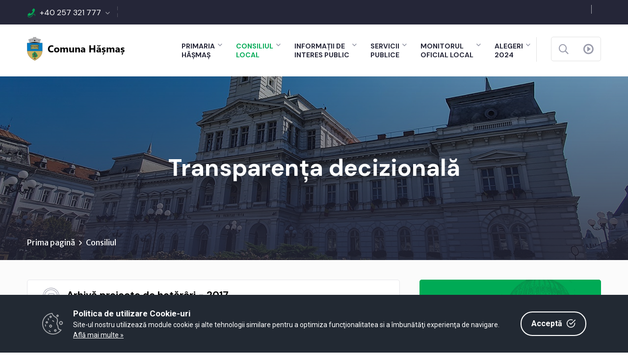

--- FILE ---
content_type: text/html; charset=UTF-8
request_url: https://comunahasmas.ro/dm_hasmas/portal.nsf/AllByUNID/transparenta-decizionala-000029a6?OpenDocument
body_size: 11111
content:

<!DOCTYPE html>
<html  class="no-js no-svg">
<head>
<meta charset="UTF-8">
<title>Primaria HĂŞMAŞ-Transparența decizională</title>
<style>

span.language2, span.l2 {display: none}
span.language3, span.l3 {display: none}
span.language4, span.l4 {display: none}
span.language5, span.l5 {display: none}
.department-widget ul.menu li.NT000029A6 a {background-color: #f5f5f6; /*color: #e41e2f;*/}
</style>
<meta name="viewport" content="width=device-width, initial-scale=1">
		 <!-- For IE -->
    <meta http-equiv="X-UA-Compatible" content="IE=edge">
<meta name='robots' content='max-image-preview:large' />
<link rel='dns-prefetch' href='//fonts.googleapis.com' />
<link rel='dns-prefetch' href='//s.w.org' />

		 		 <style type="text/css">
img.wp-smiley,
img.emoji {
		 display: inline !important;
		 border: none !important;
		 box-shadow: none !important;
		 height: 1em !important;
		 width: 1em !important;
		 margin: 0 .07em !important;
		 vertical-align: -0.1em !important;
		 background: none !important;
		 padding: 0 !important;
}
</style>
<link rel='stylesheet' id='dashicons-css'  href='/whitehall/wp-includes/css/dashicons.min.css?ver=5.8.2' type='text/css' media='all' />
<link rel='stylesheet' id='admin-bar-css'  href='/whitehall/wp-includes/css/admin-bar.min.css?ver=5.8.2' type='text/css' media='all' />
<link rel='stylesheet' id='tribe-events-admin-menu-css'  href='/whitehall/wp-content/plugins/the-events-calendar/src/resources/css/admin-menu.min.css?ver=5.10.1' type='text/css' media='all' />
<link rel='stylesheet' id='elementor-icons-css'  href='/whitehall/wp-content/plugins/elementor/assets/lib/eicons/css/elementor-icons.min.css?ver=5.13.0' type='text/css' media='all' />
<link rel='stylesheet' id='elementor-common-css'  href='/whitehall/wp-content/plugins/elementor/assets/css/common.min.css?ver=3.4.8' type='text/css' media='all' />
<link rel='stylesheet' id='wp-block-library-css'  href='/whitehall/wp-includes/css/dist/block-library/style.min.css?ver=5.8.2' type='text/css' media='all' />
<style id='wp-block-library-theme-inline-css' type='text/css'>
#start-resizable-editor-section{display:none}.wp-block-audio figcaption{color:#555;font-size:13px;text-align:center}.is-dark-theme .wp-block-audio figcaption{color:hsla(0,0%,100%,.65)}.wp-block-code{font-family:Menlo,Consolas,monaco,monospace;color:#1e1e1e;padding:.8em 1em;border:1px solid #ddd;border-radius:4px}.wp-block-embed figcaption{color:#555;font-size:13px;text-align:center}.is-dark-theme .wp-block-embed figcaption{color:hsla(0,0%,100%,.65)}.blocks-gallery-caption{color:#555;font-size:13px;text-align:center}.is-dark-theme .blocks-gallery-caption{color:hsla(0,0%,100%,.65)}.wp-block-image figcaption{color:#555;font-size:13px;text-align:center}.is-dark-theme .wp-block-image figcaption{color:hsla(0,0%,100%,.65)}.wp-block-pullquote{border-top:4px solid;border-bottom:4px solid;margin-bottom:1.75em;color:currentColor}.wp-block-pullquote__citation,.wp-block-pullquote cite,.wp-block-pullquote footer{color:currentColor;text-transform:uppercase;font-size:.8125em;font-style:normal}.wp-block-quote{border-left:.25em solid;margin:0 0 1.75em;padding-left:1em}.wp-block-quote cite,.wp-block-quote footer{color:currentColor;font-size:.8125em;position:relative;font-style:normal}.wp-block-quote.has-text-align-right{border-left:none;border-right:.25em solid;padding-left:0;padding-right:1em}.wp-block-quote.has-text-align-center{border:none;padding-left:0}.wp-block-quote.is-large,.wp-block-quote.is-style-large{border:none}.wp-block-search .wp-block-search__label{font-weight:700}.wp-block-group.has-background{padding:1.25em 2.375em;margin-top:0;margin-bottom:0}.wp-block-separator{border:none;border-bottom:2px solid;margin-left:auto;margin-right:auto;opacity:.4}.wp-block-separator:not(.is-style-wide):not(.is-style-dots){width:100px}.wp-block-separator.has-background:not(.is-style-dots){border-bottom:none;height:1px}.wp-block-separator.has-background:not(.is-style-wide):not(.is-style-dots){height:2px}.wp-block-table thead{border-bottom:3px solid}.wp-block-table tfoot{border-top:3px solid}.wp-block-table td,.wp-block-table th{padding:.5em;border:1px solid;word-break:normal}.wp-block-table figcaption{color:#555;font-size:13px;text-align:center}.is-dark-theme .wp-block-table figcaption{color:hsla(0,0%,100%,.65)}.wp-block-video figcaption{color:#555;font-size:13px;text-align:center}.is-dark-theme .wp-block-video figcaption{color:hsla(0,0%,100%,.65)}.wp-block-template-part.has-background{padding:1.25em 2.375em;margin-top:0;margin-bottom:0}#end-resizable-editor-section{display:none}
</style>
<link rel='stylesheet' id='contact-form-7-css'  href='/whitehall/wp-content/plugins/contact-form-7/includes/css/styles.css?ver=5.5.2' type='text/css' media='all' />
<link rel='stylesheet' id='bootstrap-css'  href='/whitehall/wp-content/themes/whitehall/assets/css/bootstrap.css?ver=5.8.2' type='text/css' media='all' />
<link rel='stylesheet' id='fontawesome-all-css'  href='/whitehall/wp-content/themes/whitehall/assets/css/fontawesome-all.css?ver=5.8.2' type='text/css' media='all' />
<link rel='stylesheet' id='flaticon-css'  href='/whitehall/wp-content/themes/whitehall/assets/css/flaticon.css?ver=5.8.2' type='text/css' media='all' />
<link rel='stylesheet' id='owl-theme-css'  href='/whitehall/wp-content/themes/whitehall/assets/css/owl.css?ver=5.8.2' type='text/css' media='all' />
<link rel='stylesheet' id='jquery-fancybox-css'  href='/whitehall/wp-content/themes/whitehall/assets/css/jquery.fancybox.min.css?ver=5.8.2' type='text/css' media='all' />
<link rel='stylesheet' id='animate-css'  href='/whitehall/wp-content/themes/whitehall/assets/css/animate.css?ver=5.8.2' type='text/css' media='all' />
<link rel='stylesheet' id='nice-select-css'  href='/whitehall/wp-content/themes/whitehall/assets/css/nice-select.css?ver=5.8.2' type='text/css' media='all' />
<link rel='stylesheet' id='whitehall-main-css'  href='/whitehall/wp-content/themes/whitehall-child/style.css?ver=5.8.2' type='text/css' media='all' />
<link rel='stylesheet' id='whitehall-rtl-css'  href='/whitehall/wp-content/themes/whitehall/assets/css/rtl.css?ver=5.8.2' type='text/css' media='all' />
<link rel='stylesheet' id='whitehall-main-style-css'  href='/whitehall/wp-content/themes/whitehall/assets/css/style.css?ver=5.8.2' type='text/css' media='all' />
<link rel='stylesheet' id='whitehall-color-css'  href='/whitehall/wp-content/themes/whitehall/assets/css/color_green.css?ver=5.8.2' type='text/css' media='all' />
<link rel='stylesheet' id='whitehall-custom-css'  href='/whitehall/wp-content/themes/whitehall/assets/css/custom.css?ver=5.8.2' type='text/css' media='all' />
<link rel='stylesheet' id='whitehall-responsive-css'  href='/whitehall/wp-content/themes/whitehall/assets/css/responsive.css?ver=5.8.2' type='text/css' media='all' />
<link rel='stylesheet' id='whitehall-theme-fonts-css'  href='https://fonts.googleapis.com/css?family=DM+Sans%3Aital%2Cwght%400%2C400%2C0%2C500%2C0%2C700%2C1%2C400%2C1%2C500%2C1%2C700%7CMerriweather+Sans%3Aital%2Cwght%400%2C300%2C0%2C400%2C0%2C500%2C0%2C600%2C0%2C700%2C0%2C800%2C1%2C300%2C1%2C400%2C1%2C500%2C1%2C600%2C1%2C700%2C1%2C800&#038;subset=latin%2Clatin-ext' type='text/css' media='all' />
<link rel='stylesheet' id='elementor-frontend-css'  href='/whitehall/wp-content/plugins/elementor/assets/css/frontend.min.css?ver=3.4.8' type='text/css' media='all' />
<style id='elementor-frontend-inline-css' type='text/css'>
@font-face{font-family:eicons;src:url(/whitehall/wp-content/plugins/elementor/assets/lib/eicons/fonts/eicons.eot?5.10.0);src:url(/whitehall/wp-content/plugins/elementor/assets/lib/eicons/fonts/eicons.eot?5.10.0#iefix) format("embedded-opentype"),url(/whitehall/wp-content/plugins/elementor/assets/lib/eicons/fonts/eicons.woff2?5.10.0) format("woff2"),url(/whitehall/wp-content/plugins/elementor/assets/lib/eicons/fonts/eicons.woff?5.10.0) format("woff"),url(/whitehall/wp-content/plugins/elementor/assets/lib/eicons/fonts/eicons.ttf?5.10.0) format("truetype"),url(/whitehall/wp-content/plugins/elementor/assets/lib/eicons/fonts/eicons.svg?5.10.0#eicon) format("svg");font-weight:400;font-style:normal}
</style>
<link rel='stylesheet' id='elementor-post-7-css'  href='/whitehall/wp-content/uploads/elementor/css/post-7.css?ver=1637078586' type='text/css' media='all' />
<link rel='stylesheet' id='elementor-global-css'  href='/whitehall/wp-content/uploads/elementor/css/global.css?ver=1637078587' type='text/css' media='all' />
<link rel='stylesheet' id='google-fonts-1-css'  href='https://fonts.googleapis.com/css?family=Roboto%3A100%2C100italic%2C200%2C200italic%2C300%2C300italic%2C400%2C400italic%2C500%2C500italic%2C600%2C600italic%2C700%2C700italic%2C800%2C800italic%2C900%2C900italic%7CRoboto+Slab%3A100%2C100italic%2C200%2C200italic%2C300%2C300italic%2C400%2C400italic%2C500%2C500italic%2C600%2C600italic%2C700%2C700italic%2C800%2C800italic%2C900%2C900italic&#038;display=auto&#038;ver=5.8.2' type='text/css' media='all' />
<script type='text/javascript' src='/whitehall/wp-includes/js/jquery/jquery.min.js?ver=3.6.0' id='jquery-core-js'></script>
<script type='text/javascript' src='/whitehall/wp-includes/js/jquery/jquery-migrate.min.js?ver=3.3.2' id='jquery-migrate-js'></script>
<link rel="https://api.w.org/" href="/whitehall/wp-json/" /><link rel="alternate" type="application/json" href="/whitehall/wp-json/wp/v2/pages/10" /><link rel="EditURI" type="application/rsd+xml" title="RSD" href="/whitehall/xmlrpc.php?rsd" />
<link rel="wlwmanifest" type="application/wlwmanifest+xml" href="/whitehall/wp-includes/wlwmanifest.xml" /> 
<meta name="generator" content="WordPress 5.8.2" />
<link rel="canonical" href="/whitehall/" />
<link rel='shortlink' href='/whitehall/' />
<link rel="alternate" type="application/json+oembed" href="/whitehall/wp-json/oembed/1.0/embed?url=http%3A%2F%2Flocalhost%2Fmysite%2F" />
<link rel="alternate" type="text/xml+oembed" href="/whitehall/wp-json/oembed/1.0/embed?url=http%3A%2F%2Flocalhost%2Fmysite%2F&#038;format=xml" />
<meta name="tec-api-version" content="v1"><meta name="tec-api-origin" content="http://localhost/mysite"><link rel="https://theeventscalendar.com/" href="/whitehall/wp-json/tribe/events/v1/" /><style type="text/css">.recentcomments a{display:inline !important;padding:0 !important;margin:0 !important;}</style><style type="text/css" media="print">#wpadminbar { display:none; }</style>
<link rel='stylesheet' id='whitehall-custom-css'  href='/dm_hasmas/portal.nsf/style-whitehall.css' type='text/css' media='all' />
</head>
	<body class="page-template page-template-tpl-default-elementor page-template-tpl-default-elementor-php page page-id-182 tribe-js menu-layer elementor-default elementor-kit-12 elementor-page elementor-page-182">

<div class="boxed_wrapper">
	<!-- main header -->
	<header class="main-header style-one">

	<div class="header-top">
		<div class="auto-container">
			<div class="top-inner clearfix">
				<div class="left-column pull-left clearfix">
					<ul class="info-list clearfix"> <li> <i class="flaticon-phone-with-wire"> &nbsp;</i><a href="tel:+40257321777">+40 257 321 777</a></li>
</ul>
				</div>
				<div class="right-column pull-right clearfix">
					<ul class="links-box clearfix">
						
					</ul>
					<ul class="social-links clearfix">
						
					</ul>
				</div>
			</div>
		</div>
	</div>

<div class="header-lower">
	<div class="auto-container">
		<div class="outer-box clearfix">
			<div class="logo-box pull-left">
				<figure class="logo">
					<a href="/dm_hasmas/portal.nsf" title="Primaria HĂŞMAŞ">
						<img src="/dm_hasmas/portal.nsf/logo.png" alt="logo" style=""/>
					</a>
				</figure>
			</div>
			<div class="menu-area clearfix pull-right">
				<!--Mobile Navigation Toggler-->
				<div class="mobile-nav-toggler">
					<i class="icon-bar"></i>
					<i class="icon-bar"></i>
					<i class="icon-bar"></i>
				</div>
				<nav class="main-menu navbar-expand-md navbar-light">
					<div class="collapse navbar-collapse show clearfix" id="navbarSupportedContent">
						<ul class="navigation clearfix">
							<li class="mega menu-item menu-item-type-custom menu-item-object-custom  menu-item-has-children dropdown  mega-menu mega-cat" ><a href="/dm_hasmas/portal.nsf/AllByUNID/Primaria-00002976?OpenDocument"><span class="language1">Primaria</span><span class="menu-item-description"><span class="language1">Hășmaș</span></span></a><ul class="sub-menu" role="menu"><li class="menu-item menu-item-type-custom menu-item-object-custom menu-item-has-children dropdown "><a class="mega-links-head" href="/dm_hasmas/portal.nsf/AllByUNID/conducerea-00002982?OpenDocument"><span class="language1">Conducerea</span><span class="language2">Conducerea</span></a><ul class="sub-menu menu-sub-content dropdown "><li class="menu-item menu-item-type-custom menu-item-object-custom "><a class="" href="/dm_hasmas/portal.nsf/AllByUNID/primar-00002a7a?OpenDocument"><span class="language1">Primar</span></a></li><li class="menu-item menu-item-type-custom menu-item-object-custom "><a class="" href="/dm_hasmas/portal.nsf/AllByUNID/viceprimarul-00002a7e?OpenDocument"><span class="language1">Viceprimarul</span></a></li><li class="menu-item menu-item-type-custom menu-item-object-custom "><a class="" href="/dm_hasmas/portal.nsf/AllByUNID/secretarul-general-00002a82?OpenDocument"><span class="language1">Secretarul General</span></a></li></ul></li><li class="menu-item menu-item-type-custom menu-item-object-custom "><a class="mega-links-head" href="/dm_hasmas/portal.nsf/AllByUNID/legislatie-00002986?OpenDocument"><span class="language1">Legislație</span></a></li><li class="menu-item menu-item-type-custom menu-item-object-custom menu-item-has-children dropdown "><a class="mega-links-head" href="/dm_hasmas/portal.nsf/AllByUNID/organizare-si-personal-0000298a?OpenDocument"><span class="language1">Organizare și personal</span></a><ul class="sub-menu menu-sub-content dropdown "><li class="menu-item menu-item-type-custom menu-item-object-custom "><a class="" href="/dm_hasmas/portal.nsf/6D80D784F63D58D0C2258A4D00223B95/$FILE/statul-de-functii.pdf"><span class="language1">Statul de funcții aprobat prin HCL nr. 79 / 29.09.2022</span></a></li><li class="menu-item menu-item-type-custom menu-item-object-custom "><a class="" href="/dm_hasmas/portal.nsf/AllByUNID/salarizare-00002a86?OpenDocument"><span class="language1">Salarizare</span></a></li><li class="menu-item menu-item-type-custom menu-item-object-custom "><a class="" href="/dm_hasmas/portal.nsf/AllByUNID/etica-si-conduita-profesionala-00002aa2?OpenDocument"><span class="language1">Etica și conduita profesională</span></a></li><li class="menu-item menu-item-type-custom menu-item-object-custom "><a class="" href="/dm_hasmas/portal.nsf/73AC6F958A974ED1C2258A4D0038D081/$FILE/organigrama[1].pdf"><span class="language1">Organigrama - 2022</span></a></li></ul></li><li class="menu-item menu-item-type-custom menu-item-object-custom menu-item-has-children dropdown "><a class="mega-links-head" href="/dm_hasmas/portal.nsf/AllByUNID/asistenta-sociala-00002aee?OpenDocument"><span class="language1">Asistența socială</span></a><ul class="sub-menu menu-sub-content dropdown "><li class="menu-item menu-item-type-custom menu-item-object-custom "><a class="" href="/dm_hasmas/portal.nsf/AllByUNID/servicii-sociale-00002c4a?OpenDocument"><span class="language1">Servicii sociale</span></a></li><li class="menu-item menu-item-type-custom menu-item-object-custom "><a class="" href="/dm_hasmas/portal.nsf/AllByUNID/beneficii-sociale-00002c4e?OpenDocument"><span class="language1">Beneficii sociale</span></a></li></ul></li><li class="menu-item menu-item-type-custom menu-item-object-custom "><a class="mega-links-head" href="/dm_hasmas/portal.nsf/AllByUNID/programe-si-strategii-0000298e?OpenDocument"><span class="language1">Programe și strategii</span></a></li><li class="menu-item menu-item-type-custom menu-item-object-custom "><a class="mega-links-head" href="/dm_hasmas/portal.nsf/AllByUNID/declaratii-de-avere-si-interese-00002efa?OpenDocument"><span class="language1">Declaratii de avere si interese</span></a></li><li class="menu-item menu-item-type-custom menu-item-object-custom menu-item-has-children dropdown "><a class="mega-links-head" href="/dm_hasmas/portal.nsf/AllByUNID/anunturi-00002a42?OpenDocument"><span class="language1">Anunțuri</span></a><ul class="sub-menu menu-sub-content dropdown "><li class="menu-item menu-item-type-custom menu-item-object-custom "><a class="" href="/dm_hasmas/portal.nsf/AllByUNID/anunturi-2025-00003a32?OpenDocument"><span class="language1">Anunturi 2025</span></a></li><li class="menu-item menu-item-type-custom menu-item-object-custom "><a class="" href="/dm_hasmas/portal.nsf/AllByUNID/arhiva-anunturi-2023-00002a46?OpenDocument"><span class="language1">Arhiva anunțuri 2023</span></a></li><li class="menu-item menu-item-type-custom menu-item-object-custom "><a class="" href="/dm_hasmas/portal.nsf/AllByUNID/arhiva-anunturi-2022-00002e4e?OpenDocument"><span class="language1">Arhiva anunțuri 2022</span></a></li><li class="menu-item menu-item-type-custom menu-item-object-custom "><a class="" href="/dm_hasmas/portal.nsf/AllByUNID/arhiva-anunturi-2021-00003a46?OpenDocument"><span class="language1">Arhiva anunțuri 2021</span></a></li><li class="menu-item menu-item-type-custom menu-item-object-custom "><a class="" href="/dm_hasmas/portal.nsf/AllByUNID/arhiva-anunturi-2020-00003a42?OpenDocument"><span class="language1">Arhiva anunțuri 2020</span></a></li></ul></li><li class="menu-item menu-item-type-custom menu-item-object-custom menu-item-has-children dropdown "><a class="mega-links-head" href="/dm_hasmas/portal.nsf/AllByUNID/comunicate-00002a3e?OpenDocument"><span class="language1">Comunicate</span></a><ul class="sub-menu menu-sub-content dropdown "><li class="menu-item menu-item-type-custom menu-item-object-custom "><a class="" href="/dm_hasmas/portal.nsf/AllByUNID/comunicate-2023-00002a4e?OpenDocument"><span class="language1">Comunicate 2023</span></a></li><li class="menu-item menu-item-type-custom menu-item-object-custom "><a class="" href="/dm_hasmas/portal.nsf/AllByUNID/comunicate-2022-00002e3e?OpenDocument"><span class="language1">Comunicate 2022</span></a></li></ul></li><li class="menu-item menu-item-type-custom menu-item-object-custom "><a class="mega-links-head" href="/dm_hasmas/portal.nsf/AllByUNID/concursuri--cariere-00002ade?OpenDocument"><span class="language1">Concursuri - cariere</span></a></li><li class="menu-item menu-item-type-custom menu-item-object-custom "><a class="mega-links-head" href="/dm_hasmas/portal.nsf/AllByUNID/comunicari-si-anunturi-00002ae2?OpenDocument"><span class="language1">Comunicări și anunțuri</span></a></li><li class="menu-item menu-item-type-custom menu-item-object-custom "><a class="mega-links-head" href="/dm_hasmas/portal.nsf/AllByUNID/coordonate-de-contact-00002ae6?OpenDocument"><span class="language1">Coordonate de contact</span></a></li></ul></li><li class="menu-item menu-item-type-custom menu-item-object-custom  menu-item-has-children dropdown curr_parent current " ><a href="/dm_hasmas/portal.nsf/AllByUNID/Consiliul-00002992?OpenDocument"><span class="language1">Consiliul</span><span class="menu-item-description"><span class="language1">Local</span></span></a><ul class="sub-menu menu-sub-content dropdown "><li class="menu-item menu-item-type-custom menu-item-object-custom "><a class="mega-links-head" href="/dm_hasmas/portal.nsf/AllByUNID/componenta-0000299e?OpenDocument"><span class="language1">Componența</span></a></li><li class="menu-item menu-item-type-custom menu-item-object-custom "><a class="mega-links-head" href="/dm_hasmas/portal.nsf/AllByUNID/comisii-de-specialitate-000029a2?OpenDocument"><span class="language1">Comisii de specialitate</span><span class="language2">Comisii de specialitate</span></a></li><li class="menu-item menu-item-type-custom menu-item-object-custom active menu-item-has-children dropdown curr_parent current "><a class="mega-links-head" href="/dm_hasmas/portal.nsf/AllByUNID/transparenta-decizionala-000029a6?OpenDocument"><span class="language1">Transparența decizională</span><span class="language2">Transparența decizională</span></a><ul class="sub-menu menu-sub-content dropdown "><li class="menu-item menu-item-type-custom menu-item-object-custom "><a class="" href="/dm_hasmas/portal.nsf/AllByUNID/arhiva-proiecte-de-hotarari--2017-00002a5a?OpenDocument"><span class="language1">Arhivă proiecte de hotărâri - 2017</span></a></li><li class="menu-item menu-item-type-custom menu-item-object-custom "><a class="" href="/dm_hasmas/portal.nsf/AllByUNID/anunt-referitor-la-elaborarea-proiectelor-de-acte-normative-de-aprobare-a-documentatiei-de-atribuire-a-contractului-de-delegare-a-gestiunii-de-transport-public-local-pentru-20262031-00003b72?OpenDocument"><span class="language1">Anunț referitor la elaborarea proiectelor de acte normative de aprobare a documentației de atribuire a contractului de delegare a gestiunii de transport public local pentru 2026-2031</span></a></li></ul></li><li class="menu-item menu-item-type-custom menu-item-object-custom menu-item-has-children dropdown "><a class="mega-links-head" href="/dm_hasmas/portal.nsf/AllByUNID/hotarari-ale-consiliului-local-000029aa?OpenDocument"><span class="language1">Hotărâri ale Consiliului Local</span></a><ul class="sub-menu menu-sub-content dropdown "><li class="menu-item menu-item-type-custom menu-item-object-custom "><a class="" href="/dm_hasmas/portal.nsf/AllByUNID/arhiva-20162019-00002b6a?OpenDocument"><span class="language1">Arhivă 2016-2019</span></a></li></ul></li><li class="menu-item menu-item-type-custom menu-item-object-custom "><a class="mega-links-head" href="/dm_hasmas/portal.nsf/AllByUNID/minute-ale-sedintelor-00002aea?OpenDocument"><span class="language1">Minute ale ședințelor</span></a></li><li class="menu-item menu-item-type-custom menu-item-object-custom "><a class="mega-links-head" href="/dm_hasmas/portal.nsf/AllByUNID/procese-verbale-de-sedinta-000029ae?OpenDocument"><span class="language1">Procese verbale de ședință</span></a></li><li class="menu-item menu-item-type-custom menu-item-object-custom "><a class="mega-links-head" href="/dm_hasmas/portal.nsf/AllByUNID/rapoarte-de-activitate-000029b2?OpenDocument"><span class="language1">Rapoarte de activitate</span></a></li><li class="menu-item menu-item-type-custom menu-item-object-custom "><a class="mega-links-head" href="/dm_hasmas/portal.nsf/AllByUNID/declaratii-de-avere-00002f3e?OpenDocument"><span class="language1">Declarații de avere</span></a></li></ul></li><li class="menu-item menu-item-type-custom menu-item-object-custom  menu-item-has-children dropdown " ><a href="/dm_hasmas/portal.nsf/AllByUNID/Informatii+de-00002996?OpenDocument"><span class="language1">Informații de</span><span class="menu-item-description"><span class="language1">interes public</span></span></a><ul class="sub-menu menu-sub-content dropdown "><li class="menu-item menu-item-type-custom menu-item-object-custom menu-item-has-children dropdown "><a class="mega-links-head" href="/dm_hasmas/portal.nsf/AllByUNID/accesul-la-informatiile-de-interes-public-000029b6?OpenDocument"><span class="language1">Accesul la informațiile de interes public</span></a><ul class="sub-menu menu-sub-content dropdown "><li class="menu-item menu-item-type-custom menu-item-object-custom "><a class="" href="/dm_hasmas/portal.nsf/AllByUNID/buletin-informativ-privind-comunicarea-din-oficiu-a-informatiilor-de-interes-public-–-2023-00002db6?OpenDocument"><span class="language1">Buletin informativ privind comunicarea din oficiu a informațiilor de interes public – 2023</span></a></li><li class="menu-item menu-item-type-custom menu-item-object-custom "><a class="" href="/dm_hasmas/portal.nsf/AllByUNID/buletin-informativ-privind-comunicarea-din-oficiu-a-informatiilor-de-interes-public-–-2021-00002dae?OpenDocument"><span class="language1">Buletin informativ privind comunicarea din oficiu a informațiilor de interes public – 2021</span></a></li><li class="menu-item menu-item-type-custom menu-item-object-custom "><a class="" href="/dm_hasmas/portal.nsf/AllByUNID/raport-de-implementare-a-legii-5442001-pentru-anul-2020-00002da6?OpenDocument"><span class="language1">Raport de implementare a legii 544/2001 pentru anul 2020</span></a></li><li class="menu-item menu-item-type-custom menu-item-object-custom "><a class="" href="/dm_hasmas/portal.nsf/AllByUNID/raport-de-implementare-a-legii-522003-pentru-anul-2020-00002d9e?OpenDocument"><span class="language1">Raport de implementare a legii 52/2003 pentru anul 2020</span></a></li><li class="menu-item menu-item-type-custom menu-item-object-custom "><a class="" href="/dm_hasmas/portal.nsf/AllByUNID/buletin-informativ-–-2020-00002d96?OpenDocument"><span class="language1">Buletin informativ – 2020</span></a></li></ul></li><li class="menu-item menu-item-type-custom menu-item-object-custom "><a class="mega-links-head" href="/dm_hasmas/portal.nsf/AllByUNID/protectia-datelor-cu-caracter-personal-000029ba?OpenDocument"><span class="language1">Protecția datelor cu caracter personal</span></a></li><li class="menu-item menu-item-type-custom menu-item-object-custom "><a class="mega-links-head" href="/dm_hasmas/portal.nsf/AllByUNID/1C1B40B8F0D0F605C22589F10030008A?OpenDocument"><span class="language1">Achiziții publice</span></a></li></ul></li><li class="menu-item menu-item-type-custom menu-item-object-custom  menu-item-has-children dropdown " ><a href="/dm_hasmas/portal.nsf/AllByUNID/Servicii-0000299A?OpenDocument"><span class="language1">Servicii</span><span class="menu-item-description"><span class="language1">Publice</span></span></a><ul class="sub-menu menu-sub-content dropdown "><li class="menu-item menu-item-type-custom menu-item-object-custom "><a class="mega-links-head" href="/dm_hasmas/portal.nsf/AllByUNID/secretariat-000029e6?OpenDocument"><span class="language1">Secretariat</span></a></li><li class="menu-item menu-item-type-custom menu-item-object-custom "><a class="mega-links-head" href="/dm_hasmas/portal.nsf/AllByUNID/stare-civila-000029ea?OpenDocument"><span class="language1">Stare civilă</span></a></li><li class="menu-item menu-item-type-custom menu-item-object-custom "><a class="mega-links-head" href="/dm_hasmas/portal.nsf/AllByUNID/asistenta-sociala-000029ee?OpenDocument"><span class="language1">Asistență socială</span></a></li><li class="menu-item menu-item-type-custom menu-item-object-custom "><a class="mega-links-head" href="/dm_hasmas/portal.nsf/AllByUNID/impozite-si-taxe-000029f2?OpenDocument"><span class="language1">Impozite și taxe</span></a></li><li class="menu-item menu-item-type-custom menu-item-object-custom "><a class="mega-links-head" href="/dm_hasmas/portal.nsf/AllByUNID/registru-agricol-000029f6?OpenDocument"><span class="language1">Registru agricol</span></a></li><li class="menu-item menu-item-type-custom menu-item-object-custom "><a class="mega-links-head" href="/dm_hasmas/portal.nsf/AllByUNID/urbanism-000029fa?OpenDocument"><span class="language1">Urbanism</span></a></li><li class="menu-item menu-item-type-custom menu-item-object-custom "><a class="mega-links-head" href="/dm_hasmas/portal.nsf/AllByUNID/achizitii-publice-000029fe?OpenDocument"><span class="language1">Achiziții publice</span></a></li></ul></li><li class="menu-item menu-item-type-custom menu-item-object-custom  menu-item-has-children dropdown " ><a href="/dm_hasmas/portal.nsf/AllByUNID/Monitorul-000029BE?OpenDocument"><span class="language1">Monitorul</span><span class="menu-item-description"><span class="language1">Oficial Local</span></span></a><ul class="sub-menu menu-sub-content dropdown  dropdown-left "><li class="menu-item menu-item-type-custom menu-item-object-custom "><a class="mega-links-head" href="https://mol.oug57.ro/uat/COMUNA%20H%C4%82%C8%98MA%C8%98/cat/acte-constitutive"><span class="language1">Statutul comunei Hășmaș</span></a></li><li class="menu-item menu-item-type-custom menu-item-object-custom "><a class="mega-links-head" href="https://mol.oug57.ro/uat/COMUNA%20H%C4%82%C8%98MA%C8%98/cat/regulamente"><span class="language1">Regulamente privind procedurile administrative</span></a></li><li class="menu-item menu-item-type-custom menu-item-object-custom "><a class="mega-links-head" href="https://mol.oug57.ro/uat/COMUNA%20H%C4%82%C8%98MA%C8%98/sedinte"><span class="language1">Hotărârile autorității deliberative</span></a></li><li class="menu-item menu-item-type-custom menu-item-object-custom "><a class="mega-links-head" href="https://mol.oug57.ro/uat/COMUNA%20H%C4%82%C8%98MA%C8%98/cat/dispozitii-primar"><span class="language1">Dispozițiile autorității executive</span></a></li><li class="menu-item menu-item-type-custom menu-item-object-custom "><a class="mega-links-head" href="https://mol.oug57.ro/uat/COMUNA%20H%C4%82%C8%98MA%C8%98/cat/documente-si-informatii-finaciare"><span class="language1">Documente și informații financiare</span></a></li><li class="menu-item menu-item-type-custom menu-item-object-custom "><a class="mega-links-head" href="https://mol.oug57.ro/uat/COMUNA%20H%C4%82%C8%98MA%C8%98/cat/documente"><span class="language1">Alte documente</span></a></li></ul></li><li class="menu-item menu-item-type-custom menu-item-object-custom  menu-item-has-children dropdown " ><a href="/dm_hasmas/portal.nsf/AllByUNID/Alegeri-00003A5E?OpenDocument"><span class="language1">Alegeri</span><span class="menu-item-description"><span class="language1">2024</span></span></a><ul class="sub-menu menu-sub-content dropdown  dropdown-left "><li class="menu-item menu-item-type-custom menu-item-object-custom "><a class="mega-links-head" href="/dm_hasmas/portal.nsf/AllByUNID/hotarari-00003a6e?OpenDocument"><span class="language1">Hotarari</span></a></li></ul></li>
						</ul>
					</div>
				</nav>
				<div class="menu-right-content clearfix">
					<div class="language-box" id="google_translate_element"></div>
					<ul class="other-option clearfix">
						<li class="search-btn">
							<button type="button" class="search-toggler">
								<i class="far fa-search"></i>
							</button>
						</li>
						<li class="nav-box screen-reader-box">
							<button class="screen-reader-btn" href="https://chrome.google.com/webstore/detail/screen-reader/kgejglhpjiefppelpmljglcjbhoiplfn?hl=en" title="Accesibilitate - cititor ecran">
								<i class="fas flaticon-play-arrow"></i>
							</button>
						</li>
					</ul>
				</div>
			</div>
		</div>
	</div>
</div>
<!--sticky Header-->
<div class="sticky-header">
	<div class="auto-container">
		<div class="outer-box clearfix">
			<div class="logo-box pull-left">
				<figure class="logo">
					<a href="/dm_hasmas/portal.nsf/" title="Primaria HĂŞMAŞ">
						<img src="/dm_hasmas/portal.nsf/logo.png" alt="logo" style=""/>
					</a>
				</figure>
			</div>
			<div class="menu-area clearfix pull-right">
				<nav class="main-menu clearfix">
					<!--Keep This Empty / Menu will come through Javascript-->
				</nav>
				<div class="menu-right-content clearfix">
					<ul class="other-option clearfix">
						<li class="search-btn">
							<button type="button" class="search-toggler">
								<a href="#"><i class="far fa-search"></i></a>
							</button>
						</li>
				</div>
			</div>
		</div>
	</div>
</div>

<section class="page-title" style="background-image: url(/whitehall/wp-content/themes/whitehall/assets/images/background/page-title.jpg);">
	<div class="auto-container">
		<div class="content-box">
			<div class="title centred">
				<h1>Transparența decizională<br></h1>
			</div>
			<ul class="bread-crumb clearfix">
				<li><a href="/dm_hasmas/portal.nsf">Prima pagină</a></li><li><a href="/dm_hasmas/portal.nsf/allbyunid/B0942B5A0889E44CC22589F0002C1D5A?OpenDocument">Consiliul</a></li>
			</ul>
		</div>
	</div>
</section>








	</header>
	<!-- main header end -->
	

	<!-- Mobile Menu  -->
	<div class="mobile-menu">
		<div class="menu-backdrop"></div>
		<div class="close-btn">
			<i class="fas fa-times"></i>
		</div>
		<nav class="menu-box">
			<div class="nav-logo">
				<a href="/dm_hasmas/portal.nsf" title="Primaria HĂŞMAŞ">
					<img src="/dm_hasmas/portal.nsf/logo.png" alt="logo" style=""/>
				</a>
			</div>
			<div class="menu-outer">
				<!--Here Menu Will Come Automatically Via Javascript / Same Menu as in Header-->
			</div>
			<div class="contact-info">
				<h4>Informații de contact</h4>
				<!--ul>
					<li>Chicago 12, Melborne City, USA</li>
					<li>
						<a href="tel:8801682648101">+88 01682648101</a>
					</li>
					<li>
						<a href="mailto:info@example.com">info@example.com</a>
					</li>
				</ul-->
				<ul class="info clearfix">
					<li>
						<h5>Adresă</h5>
						<p>HĂŞMAŞ, Strada 1, Nr. 216, Cod 29, Judetul ARAD</p>
					</li>
				</ul>
				<p> &nbsp;</p> <p> Adresă: <a href="https://www.google.com/maps/place/PRIMARIA+HASMAS/@46.5053365,22.0706843,17z/data=!3m1!4b1!4m6!3m5!1s0x474f54590a652dcb:0x3fbaf4ba16178fdf!8m2!3d46.5053328!4d22.0732592!16s%2Fg%2F1hc7wtk41?entry=ttu" target="_blank">Str. Principală, nr. 216, Hășmaș, 317185, jud. Arad</a></p> <p> Telefon / Fax&nbsp;: <a href="tel:0257321777">+40 257 321 777</a></p> <p> E-mail: <a href="mailto:primariahasmas@gmail.com">primariahasmas@gmail.com</a></p>
			</div>
			<div class="social-links">
				<ul class="clearfix">
					<li>
						<a href="https://www.facebook.com/" style="background-color:rgba(0, 0, 0, 0); color: rgb(255, 255, 255)" target="_blank">
							<i class="fab fa-facebook"></i>
						</a>
					</li>
					<li>
						<a href="https://www.instagram.com/" style="background-color:rgba(0, 0, 0, 0); color: rgb(255, 255, 255)" target="_blank">
							<i class="fab fa-instagram"></i>
						</a>
					</li>
					<li>
						<a href="https://www.pinterest.com/" style="background-color:rgba(0, 0, 0, 0); color: rgb(255, 255, 255)" target="_blank">
							<i class="fab fa-pinterest"></i>
						</a>
					</li>
					<li>
						<a href="https://www.twitter.com/" style="background-color:rgba(0, 0, 0, 0); color: rgb(255, 255, 255)" target="_blank">
							<i class="fab fa-twitter"></i>
						</a>
					</li>
					<li>
						<a href="https://www.youtube.com/" style="background-color:rgba(0, 0, 0, 0); color: rgb(255, 255, 255)" target="_blank">
							<i class="fab fa-youtube"></i>
						</a>
					</li>
				</ul>
			</div>
		</nav>
	</div>
	<!-- End Mobile Menu -->

	<div id="search-popup" class="search-popup">
		<div class="close-search">
			<span>Închide</span>
		</div>
		<div class="popup-inner">
			<div class="overlay-layer"></div>
			<div class="search-form">
				<form onsubmit="location.href = '/dm_hasmas/portal.nsf/AllByUNID/cautare?OpenDocument&amp;Query='+ jQuery ('input[name=s]').val(); return false;" method="get">
					<div class="form-group">
						<fieldset>
							<input type="search" class="form-control" name="s" placeholder="Introduceți textul de căutare">
								<input type="submit" value="Caută" class="theme-btn style-four">
						</fieldset>
					</div>
				</form>
			</div>
		</div>
	</div>
	<!-- Start main-content -->
	<div data-elementor-type="wp-page" data-elementor-id="182" class="elementor elementor-182" data-elementor-settings="[]">
		<div class="elementor-section-wrap">










 

<section class="sidebar-page-container bg-color-0 sec-pad-2">
	<div class="auto-container">
		<div class="row clearfix">

			<div class="content-side col-lg-8 col-md-12 col-sm-12">
				<div class="thm-unit-test">
					<div class="blog-details-content">
						<div class="inner-box">



<div class="row list-dashed">
<div class="solution-block-one w-100">
							<div class="inner-box">
								<div class="icon-box"><i class="icon flaticon-click"></i></div>
								<h4><a href="/dm_hasmas/portal.nsf/AllByUNID/arhiva-proiecte-de-hotarari--2017-00002a5a?OpenDocument" target="_self">Arhivă proiecte de hotărâri - 2017</a></h4>
								
							</div>
						</div><div class="solution-block-one w-100">
							<div class="inner-box">
								<div class="icon-box"><i class="icon flaticon-click"></i></div>
								<h4><a href="/dm_hasmas/portal.nsf/AllByUNID/anunt-referitor-la-elaborarea-proiectelor-de-acte-normative-de-aprobare-a-documentatiei-de-atribuire-a-contractului-de-delegare-a-gestiunii-de-transport-public-local-pentru-20262031-00003b72?OpenDocument" target="_self">Anunț referitor la elaborarea proiectelor de acte normative de aprobare a documentației de atribuire a contractului de delegare a gestiunii de transport public local pentru 2026-2031</a></h4>
								
							</div>
						</div>
</div>





						</div>
					</div>
				</div>
			</div>

<div class="col-lg-4 col-md-12 col-sm-12 sidebar-side">
	<div class="department-sidebar">
		<div id="whitehall_join_us-3" class="department-widget widget widget_whitehall_join_us">
			<div style="background-image: url(/whitehall/wp-content/themes/whitehall/assets/images/icons/vector-4.png);" class="sidebar-banner centred">
				<div class="icon-box"><i class="flaticon-global-warming"></i></div>
				<h3>Consiliul</h3>
			</div>
		</div>
		<div id="nav_menu-5" class="department-widget widget widget_nav_menu">
			<div class="widget-title">
				<h3>Pagini similare</h3>
				<div class="title-shape"></div>
			</div>
			<div class="menu-services-sidebar-container">
				<ul id="menu-services-sidebar" class="menu">
					<li class=NT0000299E><a href="/dm_hasmas/portal.nsf/AllByUNID/componenta-0000299e?OpenDocument" target="_self">Componența</a></li><li class=NT000029A2><a href="/dm_hasmas/portal.nsf/AllByUNID/comisii-de-specialitate-000029a2?OpenDocument" target="_self">Comisii de specialitate</a></li><li class=NT000029A6><a href="/dm_hasmas/portal.nsf/AllByUNID/transparenta-decizionala-000029a6?OpenDocument" target="_self">Transparența decizională</a></li><li class=NT000029AA><a href="/dm_hasmas/portal.nsf/AllByUNID/hotarari-ale-consiliului-local-000029aa?OpenDocument" target="_self">Hotărâri ale Consiliului Local</a></li><li class=NT00002AEA><a href="/dm_hasmas/portal.nsf/AllByUNID/minute-ale-sedintelor-00002aea?OpenDocument" target="_self">Minute ale ședințelor</a></li><li class=NT000029AE><a href="/dm_hasmas/portal.nsf/AllByUNID/procese-verbale-de-sedinta-000029ae?OpenDocument" target="_self">Procese verbale de ședință</a></li><li class=NT000029B2><a href="/dm_hasmas/portal.nsf/AllByUNID/rapoarte-de-activitate-000029b2?OpenDocument" target="_self">Rapoarte de activitate</a></li><li class=NT00002F3E><a href="/dm_hasmas/portal.nsf/AllByUNID/declaratii-de-avere-00002f3e?OpenDocument" target="_self">Declarații de avere</a></li>
				</ul>
			</div>
		</div>
	</div>
</div>
		</div>
	</div>
</section>









 










 

		</div>
	</div>
	<!-- End main-content -->
	
	<div class="clearfix"></div>
	<footer class="main-footer">

<div class="footer-top">
	<div class="auto-container">
		<div class="top-inner">
			<div class="row clearfix">
				<div class="col-lg-2 col-md-6 col-sm-12 logo-column">
					<figure class="footer-logo">
						<a href="index.html">
							<img src="/dm_hasmas/portal.nsf/logo-bottom.png" alt="Primaria HĂŞMAŞ"/>
						</a>
					</figure>
				</div>
				<div class="col-lg-6 col-md-6 col-sm-12 text-column">
					<div class="text">
						<h3>Primaria HĂŞMAŞ</h3>
						<p> &nbsp;</p> <p> Adresă: <a href="https://www.google.com/maps/place/PRIMARIA+HASMAS/@46.5053365,22.0706843,17z/data=!3m1!4b1!4m6!3m5!1s0x474f54590a652dcb:0x3fbaf4ba16178fdf!8m2!3d46.5053328!4d22.0732592!16s%2Fg%2F1hc7wtk41?entry=ttu" target="_blank">Str. Principală, nr. 216, Hășmaș, 317185, jud. Arad</a></p> <p> Telefon / Fax&nbsp;: <a href="tel:0257321777">+40 257 321 777</a></p> <p> E-mail: <a href="mailto:primariahasmas@gmail.com">primariahasmas@gmail.com</a></p>
					</div>
				</div>
				<div class="col-lg-4 col-md-12 col-sm-12 form-column">
					<form onsubmit="location.href = '/dm_hasmas/portal.nsf/AllByUNID/cautare?OpenDocument&amp;Query='+ jQuery ('input[name=s2]').val(); return false;" method="get" class="postcode-form">
						<div class="form-group">
							<input type="hidden" id="uri8" name="uri" value="#">
							<input type="text" name="s2" placeholder="Introduceți textul de căutare..." required="">
							<button type="submit">Caută</button>
						</div>
					</form>
				</div>
			</div>
		</div>
	</div>
</div>
<div class="widget-section footer-top-one">
	<div class="auto-container">
		<div class="row clearfix">
			<div class="col-lg-3 col-md-6 col-sm-12 footer-column">
				<div id="nav_menu-2" class="footer-widget widget_nav_menu">
					<div class="widget-title">
						<h3>Informații utile</h3>
					</div>
					<div class="menu-useful-links-container">
						<ul id="menu-useful-links" class="menu">
							<li><a  href="/dm_hasmas/portal.nsf/AllByUNID/anunturi-00002a42?OpenDocument" target="_self"><span class="language1">Anunțuri</span></a></li> <li><a  href="/dm_hasmas/portal.nsf/AllByUNID/comunicate-00002a3e?OpenDocument" target="_self"><span class="language1">Comunicate</span></a></li> <li><a  href="/dm_hasmas/portal.nsf/AllByUNID/concursuri--cariere-00002ade?OpenDocument" target="_self"><span class="language1">Concursuri - cariere</span></a></li>
						</ul>
					</div>
				</div>
			</div>
			<div class="col-lg-3 col-md-6 col-sm-12 footer-column">
				<div id="whitehall_register_your_complaint-2" class="footer-widget widget_whitehall_register_your_complaint">
					<div class="register-widget">
						<div class="inner-box" style="background: rgb(52,108,176);">
							<div class="upper">
								<div class="icon-box">
									<i class="flaticon-idea" style="color: rgb(52,107,176);"></i>
								</div>
								<h4>Accesibilitate</h4>
							</div>
							<p>Informatii privind nivelul de accesibilitate al site-ului</p>
							<a href="/dm_hasmas/portal.nsf/AllByUNID/F684383C2A631383C225876B0046D90C?OpenDocument">Mai multe detalii</a>
						</div>
					</div>
				</div>
			</div>
			<div class="col-lg-3 col-md-6 col-sm-12 footer-column">
				<div id="whitehall_register_your_complaint-2" class="footer-widget widget_whitehall_register_your_complaint">
					<div class="register-widget">
						<div class="inner-box">
							<div class="upper">
								<div class="icon-box">
									<i class="flaticon-alert"></i>
								</div>
								<h4>Alerta coruptie</h4>
							</div>
							<p>Sesizeaza o fapta de coruptie --</p>
							<a href=" /dm_hasmas/servicii.nsf/pagini/sesizare+fapte+de+coruptie" data="/dm_hasmas/portal.nsf/0/6337c838d056cc87c22587640023c9b2/$FILE/Sesizare%20fapta%20coruptie.pdf" target="_blank">Completează</a>
						</div>
					</div>
				</div>
			</div>
			<div class="col-lg-3 col-md-6 col-sm-12 footer-column">
				<div id="whitehall_register_your_complaint-2" class="footer-widget widget_whitehall_register_your_complaint">
					<div class="register-widget">
						<div class="inner-box" style="background: green;">
							<div class="upper">
								<div class="icon-box">
									<i class="flaticon-edit" style="color: green;"></i>
								</div>
								<h4>Trimite o solicitare</h4>
							</div>
							<p>Aici puteți depune o solicitare simplă online.</p>
							<a href="//servicii.comunahasmas.ro/dm_hasmas/servicii.nsf/pagini/solicitare+online+fara+cont" target="_blank">Completează</a>
						</div>
					</div>
				</div>
			</div>
		</div>
	</div>
</div>
<div class="footer-bottom">
	<div class="auto-container">
		<div class="bottom-inner clearfix">
			<div class="pull-left">
				<p style="text-align: center;"> &nbsp;</p>
<style type="text/css">.footer-bottom .pull-left {clear: both; float: none; text-align: center;}
</style>
<p><img alt="Impreuna crestem satul romanesc_N" src="http://25.16.49.195/dm_hasmas/portal.nsf/6F897E4DED6C2172C22589EC002C69E0/$FILE/Impreuna crestem satul romanesc_N.png" title="Impreuna crestem satul romanesc_N
44.12 kB" /></p>
				<br>
			</div>
			<div class="pull-left">
				<p>Copyright © 2021 - 2025 - <a href="#">Primaria HĂŞMAŞ</a></p>
			</div>
			<ul class="footer-nav clearfix pull-right">
				
			</ul>
		</div>
	</div>
</div>
	</footer>

<!-- scroll to top -->
<button class="scroll-top scroll-to-target open" data-target="html">
	<span class="fas fa-angle-up"></span>
</button>
</div>
<!-- end page wrapper -->

<script type="text/javascript">var _userway_config = {account: 'GjUqHmxDl8'};</script>
<script type="text/javascript" src="https://usrwy.com/widget.js"></script>
<style>.uwy_userway_p6, .utb {top: 75px !important;}</style>
<!--div style="width:300px;vertical-align:top;font-family: Arial;font-size:9pt;line-height: normal">
	<a rel="license" href="//responsivevoice.org/">
		<noscript>
		<img class="lazy" decoding="async" title="ResponsiveVoice Text To Speech" src="data:image/svg+xml,%3Csvg%20xmlns='http://www.w3.org/2000/svg'%20viewBox='0%200%201%201'%3E%3C/svg%3E" data-src="//responsivevoice.org/wp-content/uploads/2014/08/120x31.png" style="float:left;padding-right:2px"></noscript>
		<img class=" ls-is-cached lazyloaded" decoding="async" title="ResponsiveVoice Text To Speech" src="//responsivevoice.org/wp-content/uploads/2014/08/120x31.png" data-src="//responsivevoice.org/wp-content/uploads/2014/08/120x31.png" style="float:left;padding-right:2px"></a>
		<span xmlns:dct="http://purl.org/dc/terms/" property="dct:title">
			<a href="//responsivevoice.org/" target="_blank" title="ResponsiveVoice Text To Speech" rel="noopener noreferrer">ResponsiveVoice</a>
		</span> used under <a rel="license nofollow" href="http://creativecommons.org/licenses/by-nc-nd/4.0/" title="Creative Commons Attribution-NonCommercial-NoDerivatives 4.0 International License">Non-Commercial License
	</a>
</div>
<script src="https://code.responsivevoice.org/responsivevoice.js?key="></script-->

<script>
function googleTranslateElementInit() {
	new google.translate.TranslateElement({
		pageLanguage: 'ro',
		includedLanguages: 'de,en,es,fr,it,hu',
		autoDisplay: false,
		layout: google.translate.TranslateElement.InlineLayout.SIMPLE
	}, 'google_translate_element');
}
</script>
<script src="//translate.google.com/translate_a/element.js?cb=googleTranslateElementInit"></script>
<script>
var boolF1 = false, boolF2 = false, boolF3 = false;
var intvlGT = setInterval (function () {
	var obj = jQuery ('.goog-te-gadget-simple');
	if (obj.length) {
		if (!boolF1) {
			jQuery ('.main-header .menu-right-content .language-box').css ('display', 'initial');
			obj.find ('img')[0].remove ();
			boolF1 = true;
			obj.find ('a.goog-te-menu-value').prepend ('<i class="flaticon-world" style="color: #e41e2f; font-size: 120%; padding-right: 1ex;"></i>');
		}
		var objA = obj.find ('a:first');
		var objSpan = objA.find ('span:first');
		if (objSpan.html () != '') {
			var txt = objSpan.html ().substring (0, 3).toUpperCase ();
			if (txt == 'SEL' || txt == 'LIM') {
				objSpan.html ('Limba');
			} else {
				objSpan.html (txt);
			}
		}
		var ifr = jQuery ('.goog-te-menu-frame');
		var strNewStyle = "<link rel='stylesheet' id='whitehall-custom-css'  href='/dm_hasmas/portal.nsf/style-gt.css' type='text/css' media='all' />";
		strNewStyle += "<link rel='stylesheet' id='whitehall-theme-fonts-css'  href='https://fonts.googleapis.com/css?family=DM+Sans%3Aital%2Cwght%400%2C400%2C0%2C500%2C0%2C700%2C1%2C400%2C1%2C500%2C1%2C700%7CMerriweather+Sans%3Aital%2Cwght%400%2C300%2C0%2C400%2C0%2C500%2C0%2C600%2C0%2C700%2C0%2C800%2C1%2C300%2C1%2C400%2C1%2C500%2C1%2C600%2C1%2C700%2C1%2C800&#038;subset=latin%2Clatin-ext' type='text/css' media='all' />";
		if (!boolF2) {
			ifr.contents ().find('html > head').append(strNewStyle); //.find ('.goog-te-menu2-item').find ('.text').css('color', 'black');
			boolF2 = true;
		}
		if (boolF1 && boolF2) {
	//		clearInterval (intvlGT);
		}
	}
}, 250);
</script>

<script>
	 ( function ( body ) {
 		 'use strict';
 		 body.className = body.className.replace( /\btribe-no-js\b/, 'tribe-js' );
	 } )( document.body );
 </script>
<script> /* <![CDATA[ */var tribe_l10n_datatables = {"aria":{"sort_ascending":": activate to sort column ascending","sort_descending":": activate to sort column descending"},"length_menu":"Show _MENU_ entries","empty_table":"No data available in table","info":"Showing _START_ to _END_ of _TOTAL_ entries","info_empty":"Showing 0 to 0 of 0 entries","info_filtered":"(filtered from _MAX_ total entries)","zero_records":"No matching records found","search":"Search:","all_selected_text":"All items on this page were selected. ","select_all_link":"Select all pages","clear_selection":"Clear Selection.","pagination":{"all":"All","next":"Next","previous":"Previous"},"select":{"rows":{"0":"","_":": Selected %d rows","1":": Selected 1 row"}},"datepicker":{"dayNames":["Sunday","Monday","Tuesday","Wednesday","Thursday","Friday","Saturday"],"dayNamesShort":["Sun","Mon","Tue","Wed","Thu","Fri","Sat"],"dayNamesMin":["S","M","T","W","T","F","S"],"monthNames":["January","February","March","April","May","June","July","August","September","October","November","December"],"monthNamesShort":["January","February","March","April","May","June","July","August","September","October","November","December"],"monthNamesMin":["Jan","Feb","Mar","Apr","May","Jun","Jul","Aug","Sep","Oct","Nov","Dec"],"nextText":"Next","prevText":"Prev","currentText":"Today","closeText":"Done","today":"Today","clear":"Clear"}};/* ]]> */ </script>
<script type='text/javascript' src='/whitehall/wp-includes/js/dist/vendor/regenerator-runtime.min.js?ver=0.13.7' id='regenerator-runtime-js'></script>
<script type='text/javascript' src='/whitehall/wp-includes/js/dist/vendor/wp-polyfill.min.js?ver=3.15.0' id='wp-polyfill-js'></script>
<script type='text/javascript' id='contact-form-7-js-extra'>
/* <![CDATA[ */
var wpcf7 = {"api":{"root":"http:\/\/fastwpdemo.com\/newwp\/whitehall\/wp-json\/","namespace":"contact-form-7\/v1"}};
/* ]]> */
</script>
<script type='text/javascript' src='/whitehall/wp-content/plugins/contact-form-7/includes/js/index.js?ver=5.4.2' id='contact-form-7-js'></script>
<script type='text/javascript' src='/whitehall/wp-includes/js/jquery/ui/core.min.js?ver=1.12.1' id='jquery-ui-core-js'></script>
<script type='text/javascript' src='/whitehall/wp-content/themes/whitehall/assets/js/popper.min.js?ver=2.1.2' id='popper-js'></script>
<script type='text/javascript' src='/whitehall/wp-content/themes/whitehall/assets/js/bootstrap.min.js?ver=2.1.2' id='bootstrap-js'></script>
<script type='text/javascript' src='/whitehall/wp-content/themes/whitehall/assets/js/owl.js?ver=2.1.2' id='owl-theme-js'></script>
<script type='text/javascript' src='/whitehall/wp-content/themes/whitehall/assets/js/wow.js?ver=2.1.2' id='wow-js'></script>
<script type='text/javascript' src='/whitehall/wp-content/themes/whitehall/assets/js/jquery.fancybox.js?ver=2.1.2' id='jquery.fancybox-js'></script>
<script type='text/javascript' src='/whitehall/wp-content/themes/whitehall/assets/js/appear.js?ver=2.1.2' id='appear-js'></script>
<script type='text/javascript' src='/whitehall/wp-content/themes/whitehall/assets/js/scrollbar.js?ver=2.1.2' id='scrollbar-js'></script>
<script type='text/javascript' src='/whitehall/wp-content/themes/whitehall/assets/js/jquery.nice-select.min.js?ver=2.1.2' id='nice-select-js'></script>
<script type='text/javascript' src='/whitehall/wp-content/themes/whitehall/assets/js/nav-tool.js?ver=2.1.2' id='nav-tool-js'></script>
<script type='text/javascript' src='/whitehall/wp-content/themes/whitehall/assets/js/bxslider.js?ver=2.1.2' id='bxslider-js'></script>
<script type='text/javascript' src='/whitehall/wp-content/themes/whitehall/assets/js/isotope.js?ver=2.1.2' id='isotope-js'></script>
<script type='text/javascript' src='/whitehall/wp-content/themes/whitehall/assets/js/countdown.js?ver=2.1.2' id='countdown-js'></script>
<script type='text/javascript' src='/whitehall/wp-content/themes/whitehall/assets/js/script.js?ver=5.8.2' id='whitehall-main-script-js'></script>
<script type='text/javascript' src='/whitehall/wp-includes/js/wp-embed.min.js?ver=5.8.2' id='wp-embed-js'></script>
<link rel="stylesheet" href="/dm_hasmas/portal.nsf/cookie-consent-box.min.css" />
<script defer src="/dm_hasmas/portal.nsf/cookie-consent-box.min.js"></script>
<script>CookieBoxConfig = { backgroundColor: '#222933', url: '/dm_hasmas/portal.nsf/AllByUNID/F684383C2A631383C225876B0046D90C?OpenDocument', language:'ro' }</script>
<!-- Global site tag (gtag.js) - Google Analytics -->
<script async src="https://www.googletagmanager.com/gtag/js?id=UA-1095891-1"></script>
<script>
  window.dataLayer = window.dataLayer || [];
  function gtag(){dataLayer.push(arguments);}
  gtag('js', new Date());
  gtag('config', 'UA-1095891-1');
</script>
	</body>
</html>


--- FILE ---
content_type: text/css
request_url: https://comunahasmas.ro/whitehall/wp-content/themes/whitehall-child/style.css?ver=5.8.2
body_size: 231
content:
/**
* Theme Name: Whitehall Child
* Description: This is a child theme of Whitehall, generated by Merlin WP.
* Author: <a href="http://themeforest.net/user/template_path">ThemeKalia</a>
* Template: whitehall
* Version: 1.2
*/

--- FILE ---
content_type: text/css
request_url: https://comunahasmas.ro/whitehall/wp-content/themes/whitehall/assets/css/color_green.css?ver=5.8.2
body_size: 3208
content:
/* template-color */

.scroll-top:hover{
	color: #00aa55;
}

.preloader-close{
	background-color: #00aa55;
}

.handle-preloader .animation-preloader .spinner{
	border: 3px solid #00aa55;
}

.handle-preloader .animation-preloader .txt-loading .letters-loading{
  color: #00aa55;
}

.handle-preloader .animation-preloader .txt-loading .letters-loading:before{
  color: #00aa55;
}

.header-top .weathre-box i{
	color: #00aa55;
}

.style-one .header-top .weathre-box a:hover{
  color: #00aa55;
}

.style-one .header-top .links-box li a:hover{
	color: #00aa55;
}

.style-one .header-top .info-list li i{
	color: #00aa55;
}

.style-one .header-top .info-list li a:hover{
  color: #00aa55;
}

.style-one .header-top .social-links li a:hover{
  color: #00aa55;
}

.main-header .menu-right-content .language-box .text i{
	color: #00aa55;
}

.main-header .menu-right-content .language-box .language-list{
	border-top: 3px solid #00aa55;
}

.main-header .menu-right-content .language-box .language-list li a:hover{
  color: #00aa55;
}

.main-header .menu-right-content .other-option li button:hover{
  color: #00aa55;
}

.main-header .menu-right-content .other-option li.nav-box .nav-toggler:hover{
  color: #00aa55;
}

.main-menu .navigation > li.current > a,
.main-menu .navigation > li:hover > a{
  color: #00aa55;
}

.main-menu .navigation > li > ul > li > a:before{
	color: #00aa55;
}

.main-menu .navigation > li > ul > li > a:hover,
.main-menu .navigation > li > .megamenu li > a:hover{
	color: #00aa55;
}

.main-menu .navigation > li > ul > li > ul > li > a:hover{
  color: #00aa55;
}

.main-menu .navigation > li > ul > li > ul > li > a:before{
	color: #00aa55;
}

.search-popup .search-form fieldset input[type="submit"]{
	background: #00aa55;
}

.search-popup .close-search:hover{
	color: #00aa55;
}

.search-popup .recent-searches li a:hover{
	color: #00aa55;
	border-color: #00aa55;
}

.close-side-widget:hover{
	color: #00aa55;
}

.theme-btn{
	background: #00aa55;
}

.sidebar-info-contents .content-inner .contact-info ul li a:hover{
	color: #00aa55;
}

.sidebar-info-contents .content-inner .social-box li a:hover{
	color: #00aa55;
	border-color: #00aa55;
}

.banner-carousel .content-box h6{
	color: #00aa55;
}

.sidebar-info-contents .content-inner .content-box .booking-form .form-group input:focus,
.sidebar-info-contents .content-inner .content-box .booking-form .form-group textarea:focus{
	border-color: #00aa55 !important;
}

.sidebar-info-contents .content-inner .content-box .booking-form .form-group button{
	background: #00aa55;
}

.sidebar-info-contents .content-inner .content-box .booking-form .form-group button:hover{
	color: #00aa55;
}

.banner-section .owl-nav .owl-prev:hover,
.banner-section .owl-nav .owl-next:hover{
  background: #00aa55;
  border-color: #00aa55;
}

.activities-section .single-item .icon-box{
	color: #00aa55;
}

.activities-section .single-item .icon-box:after{
	background: #00aa55;
}

.sec-title h6{
	color: #00aa55;
}

.sec-title .title-shape{
	background: #00aa55;
}

.sec-title .title-shape:before{
	background: #00aa55;
}

.sec-title .title-shape:after{
	background: #00aa55;
}

.social-style-one li:first-child a{
	background: #3b5998;
}

.social-style-one li:nth-child(2) a{
  background: #55acee;
}

.social-style-one li:nth-child(3) a{
  background: #dc4e41;
}

.social-style-one li:last-child a{
  background: #3f729b;
}

.content_block_1 .content-box .lower-box .single-item .icon-box{
	color: #00aa55;
}

.content_block_1 .content-box .lower-box .single-item p a:hover{
  color: #00aa55;
}

.content_block_1 .content-box .lower-box .single-item:hover .icon-box{
	background: #00aa55;
	border-color: #00aa55;
}

.image_block_1 .image-box .text{
	border-bottom: 3px solid #00aa55;
}

.explore-block-one .inner-box:before{
	border: 3px solid #00aa55;
}

.explore-block-one .inner-box .content-box .overlay-content{
	background: #00aa55;
}

.explore-block-one .inner-box .content-box .overlay-content .link-box li a{
	border: 3px solid #00aa55;
}

.explore-block-one .inner-box .content-box .overlay-content .link-box li a span:hover {
	color: #00aa55;
}

.explore-block-one .inner-box .content-box .overlay-content .link-box li a:hover{
	color: #00aa55;
}

.explore-block-one .inner-box .content-box .overlay-content .link-box li a{
	color: #00aa55;
}

.explore-banner .single-item .title-box{
	background: #00aa55;
}

.explore-banner .single-item .inner-box p a:hover{
  color: #00aa55;
}

.service-block-one .inner-box:before{
	background: #00aa55;
}

.service-block-one .inner-box:after{
	background: #00aa55;
}

.service-block-one .inner-box h4 a:hover{
  color: #00aa55;
}

.service-block-one .inner-box .btn-box a:hover{
  background: #00aa55;
  border-color: #00aa55;
}

.service-block-one .inner-box:hover .icon-box{
  color: #00aa55;
}

.service-section .sec-title .links:hover{
  color: #00aa55;
}

.schedules-section .subscribe-inner .subscribe-form .form-group input:focus{
  border-color: #00aa55 !important;
}

.schedule-block-one .inner-box .image-box .content-box .post-date h3{
	color: #00aa55;
}

.schedule-block-one .inner-box .image-box .content-box .text .category{
	background: #00aa55;
}

.schedule-block-one .inner-box .lower-content .post-info li i{
	color: #00aa55;
}

.schedule-block-one .inner-box .lower-content .links a:hover{
  color: #00aa55;
}

.schedule-block-one .inner-box .lower-content .share-box a:hover{
  color: #00aa55;
}

.schedules-section .owl-nav .owl-prev:hover,
.schedules-section .owl-nav .owl-next:hover{
  color: #00aa55;
}

.solution-block-one .inner-box:before{
	background: #00aa55;
}

.solutions-section .lower-box .text .icon-box{
	background: #00aa55;
}

.testimonial-block-one .inner-box .image-box{
	border: 2px solid #00aa55;
}

.testimonial-block-one .inner-box .image-box:before{
	background: #00aa55;
}

.testimonial-block-one .inner-box .author-box .designation{
	color: #00aa55;
}

.team-block-one .inner-box .lower-content .author-box h4 a:hover{
  color: #00aa55;
}

.team-block-one .inner-box .lower-content .author-box .designation{
	color: #00aa55;
}

.team-block-one .inner-box .lower-content .othre-info li.mail-box:hover{
  background: #00aa55;
}

.team-block-one .inner-box .lower-content .othre-info li.phone-box a{
	background: #00aa55;
}

.team-block-one .inner-box .lower-content .othre-info li.phone-box a:before{
	background: #00aa55;
}

.team-block-one .inner-box .lower-content .othre-info li.phone-box:hover{
	border-color: #00aa55;
	color: #00aa55;
}

.team-block-one .inner-box .lower-content .othre-info li.share-option:hover{
  border-color: #00aa55;
  color: #00aa55;
}

.team-block-one .inner-box .lower-content .othre-info li.share-option .share-links li:first-child a{
	background: #bd081c;
}

.team-block-one .inner-box .lower-content .othre-info li.share-option .share-links li:nth-child(2) a{
	background: #55acee;
}

.team-block-one .inner-box .lower-content .othre-info li.share-option .share-links li:last-child a{
	background: #3b5998;
}

.news-block-one .inner-box .image-box .post-date h3{
	color: #00aa55;
}

.news-block-one .inner-box .lower-content .category a{
	background: #00aa55;
}

.news-block-one .inner-box .lower-content h4 a:hover{
  color: #00aa55;
}

.news-block-one .inner-box .lower-content .post-info li a:hover{
  color: #00aa55;
}

.funfact-block-one .inner-box h6{
	color: #00aa55;
}

.twitter-feed .inner-content .single-item .title-box{
	background: #00aa55;
}

.twitter-feed .inner-content .single-item .title-box .icon-box{
	color: #00aa55;
}

.twitter-feed .inner-content .single-item .inner-box h5 i{
	color: #00aa55;
}

.twitter-feed .inner-content .single-item .inner-box .text a{
	color: #00aa55;
}

.twitter-feed .inner-content .single-item .inner-box .post-info li a:hover{
  color: #00aa55;
}

.twitter-feed .inner-content .single-item .inner-box .share a:hover{
  color: #00aa55;
}

.footer-top .footer-logo:before{
	background: #00aa55;
}

.footer-top .postcode-form .form-group button{
	background: #00aa55;
}

.footer-top .postcode-form .form-group input:focus{
  border-color: #00aa55 !important;
}

.main-footer .widget-section .register-widget .inner-box{
	background: #00aa55;
}

.main-footer .widget-section .register-widget .inner-box .upper .icon-box{
	color: #00aa55;
}

.footer-bottom .copyright p a{
	color: #00aa55;
}

.main-header.style-two .top-inner{
	background: #00aa55;
}

.main-header.style-two .header-top .social-links li a:hover{
	color: #00aa55;
}

.main-header.style-two .top-inner:before{
	background: #00aa55;
}

.main-header .header-down .owl-nav .owl-prev:hover,
.main-header .header-down .owl-nav .owl-next:hover{
  color: #00aa55;
}

.main-header .header-down .weathre-box i{
	color: #00aa55;
}

.main-header .header-down .weathre-box a:hover{
  color: #00aa55;
}

.theme-btn.style-two{
	color: #00aa55 !important;
}

.service-block-two .inner-box h6{
	color: #00aa55;
}

.service-block-two .inner-box h4 a:hover{
  color: #00aa55;
}

.service-block-two .inner-box .icon-box{
	color: #00aa55;
}

.service-block-two .inner-box:hover .link a{
  color: #00aa55;
}

.service-block-two .inner-box:hover .icon-box:before{
  background: rgba(228,30,47,0.7);
}

.service-block-two .inner-box .icon-box:after{
	background: rgba(228,30,47,0.5);
}

.explore-block-two .inner-box .content-box .icon-box{
	color: #00aa55;
}

.explore-block-two .inner-box .overlay-content .icon-box{
	background: #00aa55;
}

.explore-block-two .inner-box .overlay-content .text{
	background: #00aa55;
}

.explore-style-two .owl-theme .owl-dots .owl-dot.active span,
.explore-style-two .owl-theme .owl-dots .owl-dot span:hover{
  background: #00aa55;
}

.content_block_3 .content-box h4 i{
	color: #00aa55;
}

.online-services .owl-nav .owl-prev:hover, 
.online-services .owl-nav .owl-next:hover{
  color: #00aa55;
}

.online-block-one .inner-box:hover .icon-box{
	color: #00aa55;
}

.online-block-one .inner-box:before{
	background: #00aa55;
}

.online-block-one .inner-box:hover:after{
	border-color: #00aa55;
}

.online-services .inner-content .more-text a{
  color: #00aa55;
}

.about-style-two .quote-box .inner-box{
	background: #00aa55;
}

.content_block_4 .content-box .right-column .single-item h5{
	border-left: 3px solid #00aa55;
}

.content_block_4 .content-box .right-column .single-item:hover h5{
	color: #00aa55;
}

.content_block_4 .content-box .right-column .single-item:hover h5 i{
	color: #00aa55;
}

.content_block_4 .content-box .bx-controls-direction .bx-prev:hover,
.content_block_4 .content-box .bx-controls-direction .bx-next:hover{
  color: #00aa55;
  border-color: #00aa55;
}

.team-section .owl-theme .owl-dots .owl-dot.active span,
.team-section .owl-theme .owl-dots .owl-dot span:hover{
	background: #00aa55;
}

.download-block-one .inner-box:hover .download-btn a{
	color: #00aa55;
}

.accordion-box .block .acc-btn.active .icon-outer:after{
	color: #00aa55;
}

.accordion-box .block .acc-btn.active h5{
	color: #00aa55;
}

.accordion-box .block .acc-content .list li.checked:before{
  background: #00aa55;
  border-color: #00aa55;
}

.accordion-box .block .acc-btn.active h5{
	border-color: #00aa55;
}

.accordion-box ::-webkit-scrollbar-thumb{
	background: #00aa55;
}

.schedule-block-two .inner-box .image-box .text .category p{
	background: #00aa55;
}

.schedule-block-two .inner-box .image-box .text h3 a:hover{
  color: #00aa55;
}

.schedule-block-two .inner-box .lower-content .date h3 span{
	color: #00aa55;
}

.schedule-block-two .inner-box .lower-content .post-info li i{
	color: #00aa55;
}

.bx-wrapper .bx-pager.bx-default-pager a:hover, 
.bx-wrapper .bx-pager.bx-default-pager a.active, 
.bx-wrapper .bx-pager.bx-default-pager a:focus {
  background: #00aa55;
}

.schedules-style-two .bx-controls-direction .bx-prev:hover,
.schedules-style-two .bx-controls-direction .bx-next:hover{
  background: #00aa55;
  border-color: #00aa55;
}

.news-block-two .inner-box .content-box .category a{
	background: #00aa55;
}

.news-block-two .inner-box .content-box .text .post-date h3{
	background: #00aa55;
}

.news-block-two .inner-box .content-box .text h4:before{
	background: #00aa55;
}

.testimonial-block-two .inner-box .text .icon-box{
	background: #00aa55;
}

.testimonial-block-two .inner-box .author-box .designation{
	color: #00aa55;
}

.testimonial-block-two .inner-box .text:after{
	border: 1px solid #00aa55;
}

.info-block-one .inner-box .content-box .icon-box{
	color: #00aa55;
}

.info-block-one .inner-box .overlay-content p:before{
	background: #00aa55;
}

.info-block-one .inner-box .overlay-content a{
	color: #00aa55;
}

.info-block-one .inner-box .overlay-content .social-links li a:hover{
  color: #00aa55;
}

.contact-section .form-block .form-group input:focus,
.contact-section .form-block .form-group textarea:focus{
  border-color: #00aa55 !important;
}

.contact-section .form-block .form-group button{
	background: #00aa55;
}

.footer-top-two .logo-widget .owl-nav .owl-prev:hover,
.footer-top-two .logo-widget .owl-nav .owl-next:hover{
  color: #00aa55;
}

.footer-top-two .links-widget .social-box li:first-child a{
	background: #3b5998;
}

.footer-top-two .links-widget .social-box li:last-child a{
	background: #55acee;
}

.footer-top-two .post-widget .post .post-date h3{
	background: #00aa55;
}

.footer-top-two .post-widget .post h5 a:hover{
  color: #00aa55;
}

.footer-top-two .post-widget .subscribe-form .form-group input:focus{
  border-color: #00aa55 !important;
}

.footer-top-two .post-widget .subscribe-form .form-group button{
	background: #00aa55;
}

.footer-bottom.alternat-2 .footer-nav li a:hover{
  color: #00aa55;
}

.feature-block-one .inner-box:hover .text a{
	background: #00aa55;
}

.feature-block-one .inner-box h4:before{
	background: #00aa55;
}

.feature-block-one .inner-box h4:after{
	background: #00aa55;
}


.discover-block-one .inner-box h4:before{
	background: #00aa55;
}

.discover-block-one .inner-box h4:after{
	background: #00aa55;
}

.discover-block-one .inner-box a:hover{
  background: #00aa55;
}

.information-block-one .inner-box .count{
	background: #00aa55;
}

.information-block-one .inner-box .icon-box{
	color: #00aa55;
}

.information-block-one .inner-box .text a:hover{
  color: #00aa55;
}

.information-section .bx-controls-direction .bx-prev:hover,
.information-section .bx-controls-direction .bx-next:hover{
  color: #00aa55;
  border-color: #00aa55;
}

.award-block-one .inner-box .overlay-content a:hover{
  color: #00aa55;
}

.feature-block-two .inner-box .lower-content h4:before{
	background: #00aa55;
}

.feature-block-two .inner-box .lower-content h4:after{
	background: #00aa55;
}

.feature-block-two .inner-box .lower-content h4 a:hover{
  color: #00aa55;
}

.feature-block-two .inner-box .lower-content .icon-box{
	background: #00aa55;
}

.feature-block-two .inner-box .lower-content .btn-box a:hover{
  color: #00aa55;
}

.history-section .inner-box .single-item h6{
	color: #00aa55;
}

.history-section .inner-box .single-item:before{
	background: #00aa55;
}

.content_block_6 .content-box .left-column .single-item .icon-box{
	background: #00aa55;
}

.content_block_6 .content-box .btn-box a:hover{
  background: #00aa55;
  border-color: #00aa55;
}

.content_block_7 .content-box .left-column{
	background: #00aa55;
}

.content_block_7 .content-box .right-column .image-box a:hover{
  background: #00aa55;
}

.content_block_7 .content-box .right-column .inner .icon-box{
	color: #00aa55;
}

.service-style-two .owl-nav .owl-prev:hover,
.service-style-two .owl-nav .owl-next:hover{
  background: #00aa55;
}

.content_block_8 .content-box .text a:hover{
  color: #00aa55;
}

.faq-section .accordion-box .block .acc-btn.active h5 span{
  color: #00aa55;
}

.content_block_10 .content-box .join-form .form-group input:focus{
  border-color: #00aa55 !important;
}

.content_block_10 .content-box .join-form .form-group button:hover{
  color: #00aa55 !important; 
}

.sortable-masonry .filters .filter-btns li.active{
  color: #00aa55;
}

.portfolio-block-one .inner-box .content-box .link a{
	background: #00aa55;
}

.portfolio-block-one .inner-box .content-box .text p{
	color: #00aa55;
}

.portfolio-block-one .inner-box .content-box .text h4 a:hover{
  color: #00aa55;
}

.portfolio-block-two .inner-box .overlay-content .link a{
	background: #00aa55;
}

.portfolio-block-two .inner-box .overlay-content .text p{
	color: #00aa55;
}

.portfolio-block-two .inner-box .overlay-content .text h4 a:hover{
	color: #00aa55;
}

.pagination li a:hover,
.pagination li a.current{
	background: #00aa55;
}

.faq-sidebar .single-item:hover span{
	color: #00aa55;
	border-color: #00aa55;
}

.faq-sidebar .single-item:hover .icon-box{
	color: #00aa55;
}

.faq-sidebar .single-item a:hover{
  color: #00aa55;
}

.faq-page-section .form-inner .question-form .form-group input:focus,
.faq-page-section .form-inner .question-form .form-group textarea:focus{
  border-color: #00aa55 !important;
}

.subscribe-section{
	background: #00aa55;
}

.content_block_11 .content-box .inner-box .btn-box a:hover{
  background: #00aa55;
  border-color: #00aa55;
}

.content_block_11 .content-box .inner-box .support-box i{
	background: #00aa55;
}

.department-details-content .discription-box .single-item .image-box:before{
	border: 2px solid #00aa55;
}

.department-details-content .owl-theme .owl-dots .owl-dot.active span,
.department-details-content .owl-theme .owl-dots .owl-dot span:hover{
	background: #00aa55;
}

.department-details-content .highlights-box .image-box .icon-box{
	background: #00aa55;
}

.department-details-content .highlights-box .text a:hover{
  color: #00aa55;
}

.department-details-content .highlights-box .owl-nav .owl-prev:hover,
.department-details-content .highlights-box .owl-nav .owl-next:hover{
  color: #00aa55;
}

.department-details-content .download-box .download-list li a:hover{
	background: #00aa55;
}

.department-sidebar .sidebar-banner{
	background-color: #00aa55;
}

.department-sidebar .sidebar-banner:before{
	background-color: #00aa55;
}

.department-sidebar .sidebar-banner .icon-box{
	color: #00aa55;
}

.department-sidebar .widget-title .title-shape{
	background: #00aa55;
}

.department-sidebar .widget-title .title-shape:before{
	background: #00aa55;
}

.department-sidebar .widget-title .title-shape:after{
	background: #00aa55;
}

.department-sidebar .sidebar-category .category-list li .icon-box{
	color: #00aa55;
}

.department-sidebar .sidebar-category .category-list li:hover .icon-box,
.department-sidebar .sidebar-category .category-list li.current .icon-box{
  background: #00aa55;
  border-color: #00aa55;
}

.department-sidebar .sidebar-category .category-list li:before{
	border: 1px solid #00aa55;
}

.department-sidebar .sidebar-contact .info-list li .icon-box{
	color: #00aa55;
}

.department-sidebar .sidebar-contact .info-list li a:hover{
  color: #00aa55;
}

.events-list .filter-box .search-btn button{
	background: #00aa55;
}

.schedule-block-three .inner-box .schedule-date .list li i{
	color: #00aa55;
}

.schedule-block-three .inner-box .text .category{
	background: #00aa55;
}

.schedule-block-three .inner-box .text h3 a:hover{
  color: #00aa55 !important;
}

.schedule-block-three .inner-box:hover .text .link a{
  color: #00aa55;
}

.page-title.style-two .title .category{
	background: #00aa55;
}

.event-details .event-info .single-item h4{
	background: #00aa55;
}

.event-details .event-info .single-item .list li i{
	color: #00aa55;
}

.event-details .event-info .single-item .list li a:hover{
  color: #00aa55;
}

.group-title .title-shape{
	background: #00aa55;
}

.group-title .title-shape:before{
	background: #00aa55;
}

.event-details .purpose-box .accordion-box .block .acc-btn.active h5 i{
	color: #00aa55;
}

.event-details .purpose-box .form-inner .form-group input:focus,
.event-details .purpose-box .form-inner .form-group textarea:focus{
  border-color: #00aa55 !important;
}

.event-details .social-box .social-links li:first-child a{
	background: #3b5998;
}

.event-details .social-box .social-links li:nth-child(2) a{
  background: #55acee;
}

.event-details .social-box .social-links li:nth-child(3) a{
  background: #dc4e41;
}

.event-details .social-box .social-links li:last-child a{
  background: #bd081c;
}

.news-block-three .inner-box .post-date h3{
	background: #00aa55;
}

.news-block-three .inner-box .lower-content .category a{
	background: #00aa55;
}

.news-block-three .inner-box .lower-content h3 a:hover{
  color: #00aa55;
}

.news-block-three .inner-box .lower-content .post-info li a:hover{
  color: #00aa55;
}

.news-block-three .inner-box .lower-content .btn-box a:hover{
  background: #00aa55;
  border-color: #00aa55;
}

.news-block-three .inner-box .lower-content .share-option:hover .share-icon{
	color: #00aa55;
	border-color: #00aa55;
}

.news-block-three .inner-box .lower-content .share-option .social-links li a:hover{
  color: #00aa55;
}

.blog-sidebar .search-widget .search-form .form-group input:focus{
  border-color: #00aa55 !important;
}

.blog-sidebar .search-widget .search-form .form-group input:focus + button,
.blog-sidebar .search-widget .search-form .form-group button:hover{
	color: #00aa55;
}

.blog-sidebar .widget-title:before{
	background: #00aa55;
}

.blog-sidebar .widget-title:after{
	background: #00aa55;
}

.blog-sidebar .category-widget .category-list li a:hover:before{
  background: #00aa55;
  border-color: #00aa55;
}

.blog-sidebar .category-widget .category-list li a:hover{
  color: #00aa55;
}

.blog-sidebar .post-widget .post h6 a:hover{
  color: #00aa55;
}

.blog-sidebar .post-widget .post .post-thumb{
	background-color: #00aa55;
}

.blog-sidebar .tags-widget .tags-list li a:hover{
  background: #00aa55;
  border-color: #00aa55;
}

.page-title .lower-box .left-column .post-date h3{
	background: #00aa55;
}

.page-title .lower-box .left-column .post-info li a:hover{
  color: #00aa55;
}

.page-title .lower-box .right-column .share-box a:hover{
  color: #00aa55;
}

.blog-details-content .inner-box blockquote h4 span{
	color: #00aa55;
}

.blog-details-content .inner-box blockquote:before{
	border: 1px solid #00aa55;
}

.blog-details-content .inner-box blockquote:after{
	background: #00aa55;
}

.blog-details-content .tags-box .tags-list li a:hover{
  color: #00aa55;
}

.blog-details-content .author-box .text h4:before{
	background: #00aa55;
}

.blog-details-content .author-box .text .social-style-one li:last-child a{
	background: #bd081c;
}

.blog-details-content .author-box .text .link a:hover{
  background: #00aa55;
  border-color: #00aa55;
}

.blog-details-content .post-nav-btn a:hover{
  color: #00aa55;
}

.blog-details-content .comment-box .comment .reply-btn{
	color: #00aa55;
}

.comments-form-area .default-form .form-group input:focus,
.comments-form-area .default-form .form-group textarea:focus{
	border-color: #00aa55 !important;
}

.blog-details-content .comments-form-area .text p span{
	color: #00aa55;
}

.content_block_12 .content-box .text h4 i{
	color: #00aa55;
}

.content_block_12 .content-box .text a:hover{
  color: #00aa55;
}

.content_block_12 .content-box .social-box{
	border-left: 3px solid #00aa55;
}

.content_block_13 .content-box .single-item .icon-box{
	color: #00aa55;
}

.content_block_13 .content-box .single-item:hover .icon-box{
  border-color: #00aa55;
  background: #00aa55;
}

.content_block_13 .content-box .single-item .icon-box:before{
	background: #00aa55;
}

.content_block_13 .content-box .single-item .info li a:hover{
  color: #00aa55;
}

.contact-information-two .inner-content .single-item h4:before{
	background: #00aa55;
}

.contact-information-two .inner-content .single-item h4:after{
	background: #00aa55;
}

.contact-information-two .inner-content .single-item .info li a:hover{
  color: #00aa55;
}

.contact-information-two .inner-content .single-item .link a:hover{
	color: #00aa55;
}

.contact-information-two .owl-theme .owl-dots .owl-dot.active span,
.contact-information-two .owl-theme .owl-dots .owl-dot span:hover{
	background: #00aa55;
}

.contact-style-two .default-form .form-group input:focus,
.contact-style-two .default-form .form-group textarea:focus{
	border-color: #00aa55 !important;
}

.mobile-menu .navigation li > a:before{
	border-left: 5px solid #00aa55;
}

.schedules-section .schedule-tab-btns li.active-btn {
	background: #00aa55;
}

.service-style-two .outer-container .bg-layer {
	filter: hue-rotate(157deg) saturate(0.75) brightness(1.47);
}

--- FILE ---
content_type: text/css
request_url: https://comunahasmas.ro/whitehall/wp-content/themes/whitehall/assets/css/custom.css?ver=5.8.2
body_size: 2508
content:
.elementor-element .elementor-column-gap-default > .elementor-row > .elementor-column > .elementor-element-populated,
.elementor-column-gap-default > .elementor-column > .elementor-element-populated {
    padding:0px !important;
}
.fab:before{
	font-family:'Font Awesome 5 Brands';	
}
ul, ol, li {
	list-style: none;
}
.admin-bar .menu-fixed,
.admin-bar .sticky-header {
    top:32px !important;
}
.admin-bar .mobile-menu .close-btn {
    top: 50px;
}

/*Comments*/

.whitehall-comment-item > .whitehall-comment-item {
    margin-left: 70px;
}
#cancel-comment-reply-link{
    color:inherit;
    display:block;
    font-size:18px;
    margin-top:17px;
}

/********************Event Styling***************************/
#tribe-events-pg-template, .tribe-events-pg-template{
	max-width:100%;
	margin:0px;
	padding:0px;
}
.single-tribe_events .tribe-events-cal-links .tribe-events-button,
.charitable-submit-field .button,
.campaign-summary .campaign-donation .donate-button{
	position: relative;
	display: inline-block;
	font-size: 14px;
	line-height: 25px;
	font-family: 'DM Sans', sans-serif;
	font-weight: 700;
	color: #fff !important;
	border-radius: 5px;
	text-align: center;
	margin-right: 20px;
	padding: 16.5px 38px;
	text-transform: uppercase;
	z-index: 1;
	transition: all 500ms ease;
	background: #e41e2f;
	overflow: hidden;
}
.single-tribe_events .tribe-events-cal-links .tribe-events-button:hover,
.charitable-submit-field .button:hover,
.campaign-summary .campaign-donation .donate-button:hover{
    background-color: #252638;
}
.event-details .overview-box {
    padding: 110px 0px 20px;
}
.event-details .purpose-box {
    padding-bottom: 30px;
}

/*Sidebar*/
.sidebar-info-contents .content-inner .content-box .booking-form .form-group input[type=submit]{
  position: relative;
  background-color: #e41e2f;
  display: inline-block;
  font-size: 14px;
  line-height: 25px;
  font-family: 'DM Sans', sans-serif;
  font-weight: 700;
  color: #fff;
  border-radius: 5px;
  text-align: center;
  padding: 15px 38px;
  text-transform: uppercase;
  z-index: 1;
  transition: all 500ms ease;
}

.sidebar-info-contents .content-inner .content-box .booking-form .form-group input[type=submit]:hover{
  background: #ffffff;
  color: #e41e2f;
}

.testimonial-block-one .inner-box .image-box {
    margin-bottom: 39px !important;
}

.service-block-two .inner-box .image-box {
    margin-top: -45px !important;
}
.award-block-one .inner-box .award-box {
    margin-bottom: 20px !important;
}
.content_block_9 .content-box .image-box {
    margin-right: 10px !important;
}

.footer-top {
    padding: 46px 0px;
}

/*Footer Navigation*/
.main-footer .footer-top-one ul.menu li{
  position: relative;
  display: block;
  margin-bottom: 10px;
}

.main-footer .footer-top-one ul.menu li:last-child{
  margin-bottom: 0px;
}

.main-footer .footer-top-one ul.menu li a{
  position: relative;
  display: inline-block;
  font-size: 16px;
  color: #8e91a2;
  padding-left: 26px;
}

.main-footer .footer-top-one ul.menu li a:before{
  position: absolute;
  content: "\f00c";
  font-family: 'Font Awesome 5 Pro';
  font-size: 13px;
  font-weight: 700;
  left: 0px;
  top: 0px;
}

.main-footer .footer-top-one ul.menu li a:hover{
  color: #ffffff;
}

/*Footer 2 Navigation*/
.main-footer .footer-top-two ul.menu li{
  position: relative;
  float: left;
  width: 50%;
  margin-bottom: 12px;
}

.main-footer .footer-top-two ul.menu li a{
  position: relative;
  display: inline-block;
}

.main-footer .footer-top-two ul.menu li a:before{
  position: absolute;
  content: '';
  background: #ffffff;
  width: 0%;
  height: 1px;
  left: 0px;
  bottom: 4px;
  transition: all 500ms ease;
}

.main-footer .footer-top-two ul.menu li a:hover:before{
  width: 100%;
}

/*Footer 2 Social*/
.main-footer .social-box{
  position:relative;
  margin-top:20px;
  margin-bottom:30px;
}

.main-footer .social-box li{
  position:relative;
  display:inline-block;
  margin-right:6px;
  transition: all 900ms ease;
  -moz-transition: all 900ms ease;
  -webkit-transition: all 900ms ease;
  -ms-transition: all 900ms ease;
  -o-transition: all 900ms ease;
}

.main-footer  .social-box li a{
  position:relative;
  width:36px;
  height:36px;
  color:#ccc;
  z-index:1;
  font-size:13px;
  line-height:36px;
  text-align:center;
  border-radius:50%;
  display:inline-block;
  background: transparent;
  border: 1px solid #ededed;
  -webkit-transition:all 300ms ease;
  -moz-transition:all 300ms ease;
  -ms-transition:all 300ms ease;
  -o-transition:all 300ms ease;
  transition:all 300ms ease;
}

.contact-section .form-block .form-group select {
    position: relative;
    display: block;
    background: #ffffff;
    width: 100%;
    height: 58px;
    border: 1px solid #e3e3e3;
    border-radius: 5px;
    padding: 10px 20px;
    font-size: 16px;
    color: #696b7e;
    transition: all 500ms ease;
}
.contact-section .form-block .form-group input[type=submit]{
  position: absolute;
  top: 15px;
  right: 30px;
  font-size: 14px;
  line-height: 26px;
  background: #e41e2f;
  color: #ffffff;
  text-transform: uppercase;
  text-align: center;
  padding: 27px 21.5px;
  cursor: pointer;
  border-radius: 5px;
  z-index: 1;
  transition: all 500ms ease;
}

.contact-section .form-block .form-group input[type=submit]:hover{
  background: #252638;
}

.pagination li span {
    position: relative;
    display: inline-block;
    font-size: 20px;
    font-weight: 700;
    font-family: 'DM Sans', sans-serif;
    height: 54px;
    width: 54px;
    line-height: 54px;
    text-align: center;
    color: #252638;
    background: #f2f2f2;
    border-radius: 5px;
    z-index: 1;
    transition: all 500ms ease;
}
.pagination li span.current {
    color: #ffffff;
    background: #e41e2f;
}

.faq-page-section .form-inner .question-form .form-group select{
  position: relative;
  display: block;
  width: 100%;
  height: 58px;
  border: 1px solid #e6e6ea;
  border-radius: 5px;
  font-size: 16px;
  color: #696b7e;
  padding: 10px 20px;
  transition: all 500ms ease;
}

.department-widget.widget_nav_menu {
	position: relative;
	display: block;
	background: #ffffff;
	border-radius: 0px 0px 5px 5px;
	box-shadow: 0px 0px 20px 0px rgb(0 0 0 / 6%);
	padding: 0px 30px 40px 30px;
	margin-bottom: 40px;
}

/*Department Sidebar*/
.department-widget.widget_nav_menu .widget-title:before {
    position: absolute;
    content: '';
    background: #ffffff;
    width: 100%;
    height: 43px;
    left: 0px;
    top: -43px;
    border-radius: 5px 5px 0px 0px;
}

.department-widget ul.menu li{
  position: relative;
  display: block;
  background: #ffffff;
  border: 1px solid #e6e6ea;
  border-radius: 5px;
  margin-bottom: 5px;
  overflow: hidden;
  text-align: left;
}
.department-widget ul.menu li a{
  position: relative;
  display: block;
  color: #252638;
  padding: 16px 20px 18px 20px;
}
.department-widget ul.menu li:hover:before,
.department-widget ul.menu li.current-menu-item:before{
  width: 100%;
  opacity: 1;
}
.department-widget ul.menu li.current-menu-item  {
    border-color: #e41e2f;
}
.department-widget ul.menu li.current-menu-item a {
    color: #e41e2f;
}
.department-widget ul.menu li:last-child{
  margin-bottom: 0px;
}

/*Events*/
.event-details {
    margin-bottom: 100px;
}

/*Links*/
.blog-sidebar .sidebar-widget ul li{
  position: relative;
  display: block;
  padding: 0px 0px 12px 0px;
  margin-bottom:12px;
  border-bottom: 1px solid #e6e6ea;
}

.blog-sidebar .sidebar-widget ul li:last-child{
  border-bottom: none;
  padding-bottom:0px;
  margin-bottom:0px;
}

.blog-sidebar .sidebar-widget ul li a{
  position: relative;
  display: block;
  font-size: 16px;
  color: #696b7e;
  padding-left: 28px;
}

.blog-sidebar .sidebar-widget ul li a span{
  float: right;
}

.blog-sidebar .sidebar-widget ul li a:before{
  position: absolute;
  content: '';
  width: 14px;
  height: 14px;
  left: 0px;
  top: 6px;
  border: 1px solid #8e91a2;
  background: #ffffff;
  border-radius: 50%;
  transition: all 500ms ease;
}

.blog-sidebar .sidebar-widget ul li a:hover:before{
  background: #e41e2f;
  border-color: #e41e2f;
}

.blog-sidebar .sidebar-widget ul li a:after{
  position: absolute;
  content: '';
  background: #8e91a2;
  width: 4px;
  height: 4px;
  left: 5px;
  top: 11px;
  border-radius: 50%;
  transition: all 500ms ease;
}

.blog-sidebar .sidebar-widget ul li a:hover:after{
  background: #ffffff;
}

.blog-sidebar .sidebar-widget ul li a:hover{
  color: #e41e2f;
}

/*Tags Sidebar*/
.blog-sidebar .sidebar-widget .tagcloud{
  position: relative;
  background: #ffffff;
}
.blog-sidebar .sidebar-widget .tagcloud a{
  position: relative;
  display: inline-block;
  margin-right: 5px;
  margin-bottom: 7px;
  font-size: 16px !important;
  line-height: 26px;
  background: #f5f5f6;
  color: #696b7e;
  border-radius: 4px;
  border: 1px solid #e6e6ea;
  padding: 4px 7px;
  text-align: center;
}
.blog-sidebar .sidebar-widget .tagcloud a:hover{
  color: #ffffff;
  background: #e41e2f;
    border-color: #e41e2f;
}

.comment-box.post-comments {
	margin-top: 50px;
}

.blog-details-content .tags-box {
    padding: 20px 0px 0px 0px;
}

/*RTL*/
.rtl .main-footer .footer-top-one ul.menu li a{
  padding-left: 0px;
  padding-right: 26px;
}

.rtl .main-footer .footer-top-one ul.menu li a:before{
  left: inherit;
  right: 0px;
}

/*Search*/
.search-notfound h3 {
    position: relative;
    display: block;
    font-size: 30px;
    line-height: 40px;
    font-weight: 700;
    margin-bottom: 14px;
}

.tribe-events-cal-links{
	padding:0 15px;
	margin-top:20px;
}

.main-header .logo-box .logo img,
.mobile-menu .nav-logo img{
	max-height:50px;
}

.banner-carousel .content-box h6{
	color:#ffffff;
}

.blog-details-content .comments-box > .whitehall-comment-item:last-child .comment{
	margin-bottom:0px;
	padding-bottom:0px;
	border-bottom:none;
}
.blog-details-content .whitehall-comment-item .comments-form-area{
	margin:40px 0;
}

.contact_box_n.two p {
    margin-bottom: 15px!important;
}

.contact_box_n.two p span {
    color: #252638;
    margin-right: 8px;
}

.contact_box_n.two p span i {
    margin-right: 6px;
    color: #e41e2f;
}

/*----new---*/
.contact_form_box{
  position: relative;
  padding: 50px;
  box-shadow: 0px 0px 50px 0px rgba(0, 0, 0, 0.09);
  border-radius: 10px;
}

.contact_form_box{
  position: relative;
}

.contact_form_box .form-group input[type='text'], 
.contact_form_box .form-group input[type='email'], 
.contact_form_box .form-group textarea{
  position: relative;
  display: block;
  width: 100%;
  height: 58px;
  border: 1px solid #e6e6ea;
  border-radius: 5px;
  font-size: 16px;
  color: #696b7e;
  padding: 10px 20px;
  transition: all 500ms ease;
}

.contact_form_box .form-group input:focus,
.contact_form_box .form-group textarea:focus{

}

.contact_form_box .form-group textarea{
  resize: none;
  height: 130px;
}

.contact_form_box .form-group{
  position: relative;
  margin-bottom: 30px;
}

.col-xs-12.logged-in-as{
	margin-bottom:15px;
}
.m-b30{
	margin-bottom:30px;
}
.footer-top-two .logo-widget .footer-logo img{
	height:50px;
}

--- FILE ---
content_type: text/css; charset=UTF-8
request_url: https://comunahasmas.ro/dm_hasmas/portal.nsf/style-whitehall.css
body_size: 2648
content:
body {
	font-family: 'Merriweather Sans' !important;
	color: #696b7e !important;
}

.bg-color-0 {
	background-color: #fbfbfb;
}

.menu-item-description {
	display: block;
}

.main-menu .navigation > li > a {
	line-height: initial !important;
	text-align: left;

}

.main-menu .navigation > li > ul {
	width: 326px;
}

.mobile-menu .contact-info h5 {
	color: white;
	font-weight: bold;
}

.main-menu .navigation > li  ul > li > a, 
.main-menu .navigation > li > .megamenu li > a, 
.mobile-menu .navigation li ul li > a {
	text-transform: initial !important;
}

.main-menu .navigation > li > ul > li > ul {
	width: 330px;	
}

.solutions-section.alternat-2>.bg-layer {
  position: absolute;
  left: 0px;
  top: 0px;
  right: 0px;
  width: 100%;
  height: 362px;
  background-size: cover;
  background-repeat: no-repeat;
  background-attachment: fixed;
  opacity: 0.06;
}

.solution-block-one .inner-box {
	background-color: white;	
}

.solutions-section .solution-block-one a {
	color: #252638;
}

.solution-block-one .inner-box:hover a, 
.solution-block-one .inner-box:hover :not(div.icon-box) {
	position: relative;
	color: white;
}

/* ----------------------------------- HEADER DOWN ----------------------------------- */


.main-header.style-one .header-top .links-box {
	margin-right: 16px;
	padding-right: 17px;
}

.main-header.style-one .header-top .links-box:after {
  position: absolute;
  content: '';
  background: rgba(255,255,255,0.6);
  width: 1px;
  height: 18px;
  bottom: 3px;
  right: 0px;
}

.header-down .news-carousel .text {
	max-height: 50px;
}

.main-header .header-down .weathre-box {
	width: 275px;
	top: -1.5em;
	transform: scale(0.5);
}

/* ----------------------------------- END HEADER DOWN ----------------------------------- */




.banner-section.style-two .banner-carousel .slide-item::before {
	opacity: 0.25;
}

/*.banner-section.style-two .banner-carousel .content-box h1 {	
	text-shadow: -1px -1px 1px rgba(0,0,0,0.75), 1px -1px 1px rgba(0,0,0,0.75), -1px 1px 1px rgba(0,0,0,0.75), 1px 1px 1px rgba(0,0,0,0.75);
}

.banner-section.style-two .banner-carousel .content-box h1::before {
	box-shadow: -1px -1px 1px rgba(0,0,0,0.75), 1px -1px 1px rgba(0,0,0,0.75), -1px 1px 1px rgba(0,0,0,0.75), 1px 1px 1px rgba(0,0,0,0.75);
}*/




/* ----------------------------------- GOOGLE TRANSLATE ----------------------------------- */

.main-header .menu-right-content .language-box {
	margin-right: 5px;
	display: none;
}

.goog-te-gadget {
	font-family: inherit !important;
}

.goog-te-gadget-simple {
	border: initial !important;
}

.goog-te-menu2, a.goog-te-menu-value img:nth-child(3), a.goog-te-menu-value span:nth-child(4) {
	display: none !important;
}

.goog-te-menu-frame {
	box-shadow: initial !important;
	height: 500px !important;
}

/* ----------------------------------- END GOOGLE TRANSLATE ------------------------------- */

.online-services .inner-content {
	margin-left: 0;
	margin-right: 0;
}

.online-services .team-block-one {
	position: relative;
	z-index: 1;
}

/* ----------------------------------- STRATEGII/SERVICII ----------------------------------- */
section[data-id="strategii"] .content-box h4 a {
	color: white !important;
}

section[data-id="serviciiOnline"] .upper-box {
	background-color: white;
}

section[data-id="serviciiOnline"] .solution-block-one:nth-child(3n+1) {
	clear: both;
}

@media (min-width: 768px) {
	section[data-id="strategii"]+section[data-id="serviciiOnline"] {
		margin-top: -150px;
	}
}

/* ----------------------------------- END STRATEGII ----------------------------------- */



/* ----------------------------------- NOUTATI ----------------------------------- */

.schedules-section .schedule-tab-btns li {
	padding: 15px 22px;
	margin-right: 15px;
	min-width: 175px;
	max-width: 250px;
	width: initial;
}

.schedules-section .inner-content {
	padding-top: 20px;
}

.schedules-section .owl-nav {
	top: -90px;
}

.three-item-carousel .image img, 
.four-item-carousel .image img {
	height: 375px;
	background-size: cover;
	background-position: 50% 50%;
}

.schedule-block-one .inner-box .image-box .content-box .text .category {
	position: absolute;
	bottom: 285px;
}

/* ----------------------------------- END ----------------------------------- */



/* ----------------------------------- STIRI ----------------------------------- */
.news-style-one .wp-post-image, .news-style-two .wp-post-image {
	background-size: cover;
	background-position: 50% 50%;
}

.news-style-one .row:not(:first-child), .news-style-two .row:not(:first-child) {
	padding-top: 1em;	
}

.main-footer .footer-logo img {
	max-width: 100px;
	width: initial;
}

.main-footer a {
	color: white;
}

.schedule-block-three .inner-box .inner .link {
	padding-left: 15px;
}
.schedule-block-three .inner-box .inner .link a, 
.theme-btn.style-two:hover {
	color: white !important; 
}

/* ----------------------------------- END STIRI ----------------------------------- */



/* ----------------------------------- MAIN PORTLET ----------------------------------- */

.sidebar-page-container {
	padding-top: 40px;
}

.sidebar-page-container table[border="1"], 
.sidebar-page-container table[border="1"] td,
.sidebar-page-container table[border="1"] th {
	border: 1px solid #d0d0d0 !important;
	border-collapse: collapse;
}

.sidebar-page-container table[border="1"].chenarOrizontal, 
.sidebar-page-container table[border="1"].chenarOrizontal td,
.sidebar-page-container table[border="1"].chenarOrizontal th {
	border-width: 1px 0 !important;
}

.sidebar-page-container table[border="1"].chenarVertical, 
.sidebar-page-container table[border="1"].chenarVertical td,
.sidebar-page-container table[border="1"].chenarVertical th {
	border-width: 0 1px !important;
}

.sidebar-page-container .blog-details-content p {
	margin-top: 1em !important;
	margin-bottom: 1em !important;
}

.sidebar-page-container .blog-details-content ul, .sidebar-page-container .blog-details-content ol {
	list-style-type: auto;
}  

.sidebar-page-container .blog-details-content li {
	list-style-type: inherit;
	margin-left: 2em;
	padding-left: 1ex;
}

.sidebar-page-container .blog-details-content .download-list li {
	margin-left: 0;
}

.sidebar-page-container .department-details-content {
	margin-top: 2em;
}

.sidebar-page-container .blog-details-content ul>li {
	list-style-type: disc;
}

/*.sidebar-page-container .blog-details-content a {
	color: #e41e2f !important;
}*/

.sidebar-page-container .content-side .list-dashed {
	margin-left: 0;
	margin-right: 0;
}

.sidebar-page-container .solution-block-one:last-child {
	margin-bottom: 1em;
}

.sidebar-page-container .content-side .solution-block-one .inner-box {
	min-height: initial;
	padding-top: 15px;
	padding-bottom: 15px;
	margin-bottom: 5px;
}

.bg-color-0 .content-side .solution-block-one .inner-box, .bg-color-1 .content-side .solution-block-one .inner-box {
	background-color: white;
	border: 1px solid #e6e6ea;
	border-radius: 5px !important;
}

.sidebar-page-container .solution-block-one .inner-box .icon-box {
	top: 15px;
}

.sidebar-page-container .solution-block-one .inner-box a {
	color: black; 
}

.sidebar-page-container .solution-block-one .inner-box a:hover, .sidebar-page-container .solution-block-one .inner-box:hover a {
	color: white !important;
	text-decoration: none;
}

.department-sidebar .sidebar-banner {
	padding-bottom: 58px;
}

.department-details-content .download-box .download-list li .icon-box {
	line-height: initial;
	padding-top: 8px;
	padding-bottom: 8px;
}

.department-details-content .download-box .download-list li a {
	top: 7px;
	padding-top: 5px;
	padding-bottom: 5px;
}

/* ----------------------------------- END MAIN PORTLET ----------------------------------- */



/* ----------------------------------- HOTARARI PORTLET ----------------------------------- */

#button-nav .btn {
	background-color: white;
	border-radius: 5px;
	box-shadow: 0px 0px 20px 0px rgb(0, 0, 0, 0.06);
	font-family: "DM Sans";
	font-size: 14px;
	font-weight: bold;
	padding: 5px 19px;
	margin: 5px;
	max-width: 82px;
	min-width: 82px;	
}

#button-nav .btn.ribbon, #button-nav .btn:hover {
	background-color: #e41e2f;
	color: white;
}

.p5 .form-group, .p5 .form-control {
	padding-left: 5px;
	padding-right: 5px;
}

#searchButton {
	padding-top: 6px;
	padding-bottom: 6px;
}

/* ----------------------------------- END HOTARARI PORTLET ----------------------------------- */



.flaticon-hospital {
	margin-left: 5px;
	margin-right: -5px;
}




/* ----------------------------------- HARTA SITE ----------------------------------- */
.hartasite .solution-block-one .inner-box {
	padding-top: 10px !important;
	padding-bottom: 10px !important;
}

.hartasite .solution-block-one .inner-box .icon-box {
	top: 7px;
}

.hartasite .level0 {
	background-color: rgb(228,30,47) !important;
	border-radius: 5px;
	margin-bottom: 5px;
}

.hartasite .level0:focus {
	background-color: initial;
}

.hartasite .solution-block-one:last-child {
	margin-bottom: 0;
}

.hartasite .level2 h4, .hartasite .level3 h4, .hartasite .level4 h4, .hartasite .level5 h4, .hartasite .level6 h4 {
	font-weight: normal !important;
} 
/* ----------------------------------- END HARTA SITE ----------------------------------- */





/* ----------------------------------- RECLAME ----------------------------------- */
.portfolio-section {
	padding-bottom: 0;
}

/* ----------------------------------- END RECLAME ----------------------------------- */



/* ----------------------------------- RESPONSIVE CORRECTION ----------------------------------- */

.mobile-menu .contact-info p {
	color: rgba(255,255,255,0.8);
}

.mobile-menu .contact-info a {
	color: white;
}

@media (max-width: 992px) {
	.sidebar-page-container .sidebar-side {
		order: 2;
	}
	
	.sidebar-page-container .sidebar-banner .icon-box, .sidebar-page-container .sidebar-banner h3 {
		display: none;
	}
	
	section[data-id="reclame"] {
		display: none;
	}
}

@media (max-width: 767px) {
	.footer-top {
		padding-top: 50px;
	}
	
	.footer-top .footer-logo  {
		margin-top: -100px;
		margin-left: 33%;
	}
	
	#button-nav .btn {
		max-width: 75px;
		min-width: 75px;
	}
}

/* ----------------------------------- THEME COLOR VARIATION ----------------------------------- */

/*.banner-section .owl-nav .owl-prev:hover, .banner-section .owl-nav .owl-next:hover,
.sec-title .title-shape,
.sec-title .title-shape:before,
.sec-title .title-shape:after,
.solution-block-one .inner-box:before,
.solutions-section .lower-box .text .icon-box,
.theme-btn
{
	background-color: #2982e5 !important;
}

.style-one .header-top .info-list li i,
.style-one .header-top .info-list li a:hover,
.main-menu .navigation > li.current > a, .main-menu .navigation > li:hover > a,
.main-menu .navigation > li > ul > li > a:before,
.main-menu .navigation > li > ul > li > a:hover, .main-menu .navigation > li > .megamenu li > a:hover,
.main-header .menu-right-content .other-option li button:hover,
.service-block-two .inner-box h6,
.service-block-two .inner-box h4 a:hover,
.service-block-two .inner-box .icon-box,
.service-block-two .inner-box:hover .link a,
.sec-title h6
{
	color: #2982e5;
}

.banner-section .owl-nav .owl-prev:hover, .banner-section .owl-nav .owl-next:hover
{
	border-color: #2982e5 !important;
}

.service-style-two .outer-container .bg-layer
{
	filter: hue-rotate(225deg);
}*/

--- FILE ---
content_type: text/css
request_url: https://comunahasmas.ro/dm_hasmas/portal.nsf/cookie-consent-box.min.css
body_size: 992
content:
/**
 * Minified by jsDelivr using clean-css v4.2.1.
 * Original file: /npm/cookie-consent-box@2.4.0/dist/cookie-consent-box.css
 * 
 * Do NOT use SRI with dynamically generated files! More information: https://www.jsdelivr.com/using-sri-with-dynamic-files
 */
.cookie-box{-moz-osx-font-smoothing:grayscale;-webkit-font-smoothing:antialiased;font-family:-apple-system,BlinkMacSystemFont,"Segoe UI",Roboto,"Helvetica Neue",Arial,sans-serif,"Apple Color Emoji","Segoe UI Emoji","Segoe UI Symbol";background:#222;position:fixed;margin:0;z-index:1001;transition:all .5s ease;width:100%;left:0;bottom:0;letter-spacing:0}.cookie-box,.cookie-box *{margin:0;padding:0;border:0;font-size:100%;font:inherit;vertical-align:baseline}.cookie-box.hidden{transform:translateY(100%)}.cookie-box__inner{padding:15px}@media (min-width:420px){.cookie-box__inner{display:flex;align-items:center;padding:25px 15px}}.cookie-box__content{flex:1;display:flex;align-items:center;font-family:-apple-system,BlinkMacSystemFont,"Segoe UI",Roboto,"Helvetica Neue",Arial,sans-serif,"Apple Color Emoji","Segoe UI Emoji","Segoe UI Symbol"}.cookie-box__content__inner{flex:1}.cookie-box__icon{margin-right:20px;width:44px;position:relative}.cookie-box__icon svg{position:absolute;top:50%;transform:translateY(-50%);width:44px;height:44px;vertical-align:initial}.cookie-box__title{font-weight:700;color:currentColor;margin:0;padding:0;text-align:left;font-size:17px}.cookie-box__desc{color:currentColor;line-height:1.5;margin:0;padding:0;font-size:14px;text-align:left}.cookie-box__desc a{color:currentColor;text-decoration:underline;white-space:nowrap}.cookie-box__desc a:hover{color:currentColor;text-decoration:underline}@media (min-width:420px){.cookie-box__buttons{padding-left:15px}}.cookie-box__button,.cookie-box__button:hover{font-weight:700;display:block;border-radius:24px;color:currentColor;cursor:pointer;font-size:16px;background:0 0;border:2px solid currentColor;padding:10px 20px;white-space:nowrap;font-family:-apple-system,BlinkMacSystemFont,"Segoe UI",Roboto,"Helvetica Neue",Arial,sans-serif,"Apple Color Emoji","Segoe UI Emoji","Segoe UI Symbol";text-transform:none;height:auto}@media (max-width:420px){.cookie-box__button{margin:15px auto 0}}.cookie-box__button span{margin-right:5px}.cookie-box__button svg{position:relative;top:3px}.cookie-box__button span,.cookie-box__button svg{display:inline-block}
/*# sourceMappingURL=/sm/846056eaf2aff4ca429b23ba261791cf93484f41ddfa87a779f368b4b738d9e8.map */